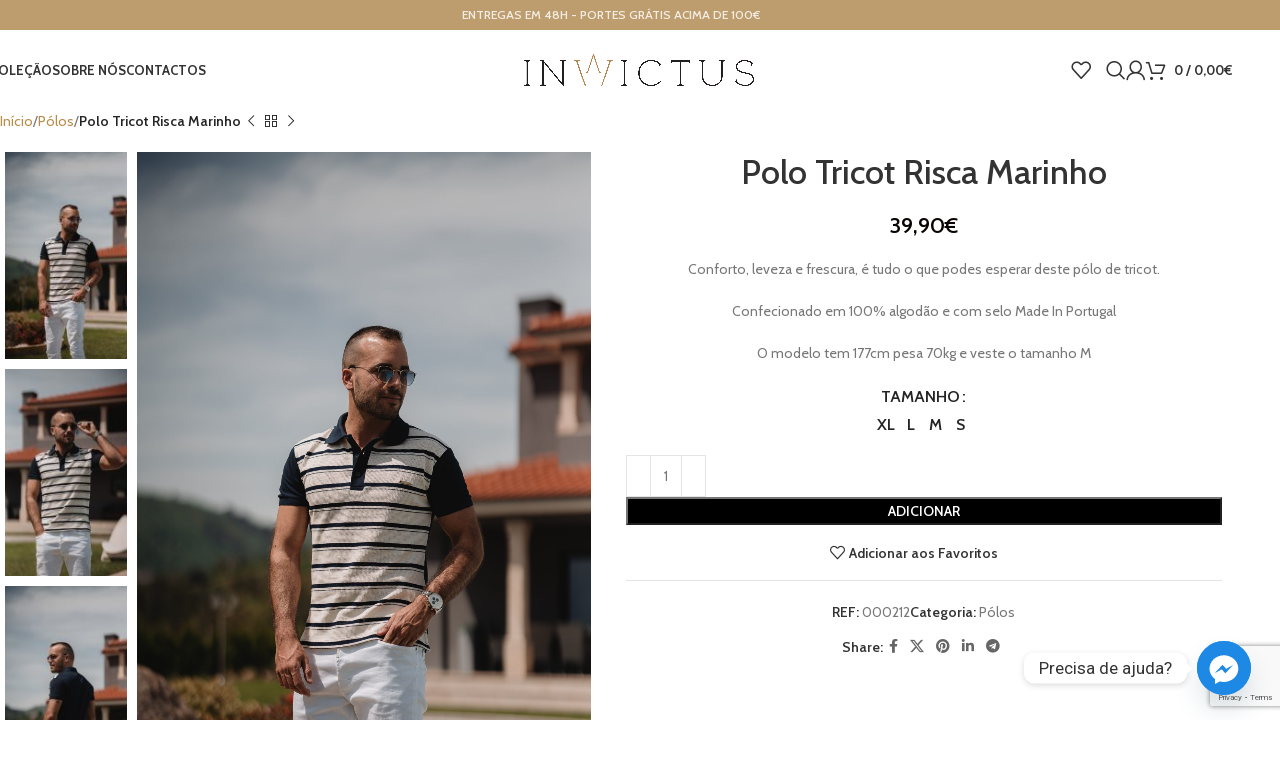

--- FILE ---
content_type: text/html; charset=UTF-8
request_url: https://inwictus.pt/product/polo-tricot-risca-marinho/
body_size: 36915
content:
<!DOCTYPE html>
<html lang="pt-PT">
<head>
	<meta charset="UTF-8">
	<link rel="profile" href="https://gmpg.org/xfn/11">
	<link rel="pingback" href="https://inwictus.pt/xmlrpc.php">

	<meta name='robots' content='index, follow, max-image-preview:large, max-snippet:-1, max-video-preview:-1' />
	<style>img:is([sizes="auto" i], [sizes^="auto," i]) { contain-intrinsic-size: 3000px 1500px }</style>
	
<!-- Google Tag Manager by PYS -->
    <script data-cfasync="false" data-pagespeed-no-defer>
	    window.dataLayerPYS = window.dataLayerPYS || [];
	</script>
<!-- End Google Tag Manager by PYS -->
	<!-- This site is optimized with the Yoast SEO plugin v24.2 - https://yoast.com/wordpress/plugins/seo/ -->
	<title>Polo Tricot Risca Marinho - Inwictus</title><link rel="preload" data-rocket-preload as="style" href="https://fonts.googleapis.com/css?family=Cabin%3A400%2C600%2C500%2C700%7CLato%3A400%2C700%7CRoboto%3A100%2C100italic%2C200%2C200italic%2C300%2C300italic%2C400%2C400italic%2C500%2C500italic%2C600%2C600italic%2C700%2C700italic%2C800%2C800italic%2C900%2C900italic%7CRoboto%20Slab%3A100%2C100italic%2C200%2C200italic%2C300%2C300italic%2C400%2C400italic%2C500%2C500italic%2C600%2C600italic%2C700%2C700italic%2C800%2C800italic%2C900%2C900italic&#038;display=swap" /><link rel="stylesheet" href="https://fonts.googleapis.com/css?family=Cabin%3A400%2C600%2C500%2C700%7CLato%3A400%2C700%7CRoboto%3A100%2C100italic%2C200%2C200italic%2C300%2C300italic%2C400%2C400italic%2C500%2C500italic%2C600%2C600italic%2C700%2C700italic%2C800%2C800italic%2C900%2C900italic%7CRoboto%20Slab%3A100%2C100italic%2C200%2C200italic%2C300%2C300italic%2C400%2C400italic%2C500%2C500italic%2C600%2C600italic%2C700%2C700italic%2C800%2C800italic%2C900%2C900italic&#038;display=swap" media="print" onload="this.media='all'" /><noscript><link rel="stylesheet" href="https://fonts.googleapis.com/css?family=Cabin%3A400%2C600%2C500%2C700%7CLato%3A400%2C700%7CRoboto%3A100%2C100italic%2C200%2C200italic%2C300%2C300italic%2C400%2C400italic%2C500%2C500italic%2C600%2C600italic%2C700%2C700italic%2C800%2C800italic%2C900%2C900italic%7CRoboto%20Slab%3A100%2C100italic%2C200%2C200italic%2C300%2C300italic%2C400%2C400italic%2C500%2C500italic%2C600%2C600italic%2C700%2C700italic%2C800%2C800italic%2C900%2C900italic&#038;display=swap" /></noscript>
	<meta name="description" content="Conforto, leveza e frescura, é tudo o que podes esperar deste pólo de tricot.Confecionado em 100% algodão e com selo Made In PortugalO modelo tem 177cm pesa 70kg e veste o tamanho M" />
	<link rel="canonical" href="https://inwictus.pt/product/polo-tricot-risca-marinho/" />
	<meta property="og:locale" content="pt_PT" />
	<meta property="og:type" content="article" />
	<meta property="og:title" content="Polo Tricot Risca Marinho - Inwictus" />
	<meta property="og:description" content="Conforto, leveza e frescura, é tudo o que podes esperar deste pólo de tricot.Confecionado em 100% algodão e com selo Made In PortugalO modelo tem 177cm pesa 70kg e veste o tamanho M" />
	<meta property="og:url" content="https://inwictus.pt/product/polo-tricot-risca-marinho/" />
	<meta property="og:site_name" content="Inwictus" />
	<meta property="og:image" content="https://inwictus.pt/wp-content/uploads/2023/05/INWICTUS-08023-scaled.jpg" />
	<meta property="og:image:width" content="1708" />
	<meta property="og:image:height" content="2560" />
	<meta property="og:image:type" content="image/jpeg" />
	<meta name="twitter:card" content="summary_large_image" />
	<script type="application/ld+json" class="yoast-schema-graph">{"@context":"https://schema.org","@graph":[{"@type":"WebPage","@id":"https://inwictus.pt/product/polo-tricot-risca-marinho/","url":"https://inwictus.pt/product/polo-tricot-risca-marinho/","name":"Polo Tricot Risca Marinho - Inwictus","isPartOf":{"@id":"https://inwictus.pt/#website"},"primaryImageOfPage":{"@id":"https://inwictus.pt/product/polo-tricot-risca-marinho/#primaryimage"},"image":{"@id":"https://inwictus.pt/product/polo-tricot-risca-marinho/#primaryimage"},"thumbnailUrl":"https://inwictus.pt/wp-content/uploads/2023/05/INWICTUS-08023-scaled.jpg","datePublished":"2023-05-23T12:15:01+00:00","dateModified":"2023-05-23T12:15:01+00:00","description":"Conforto, leveza e frescura, é tudo o que podes esperar deste pólo de tricot.Confecionado em 100% algodão e com selo Made In PortugalO modelo tem 177cm pesa 70kg e veste o tamanho M","breadcrumb":{"@id":"https://inwictus.pt/product/polo-tricot-risca-marinho/#breadcrumb"},"inLanguage":"pt-PT","potentialAction":[{"@type":"ReadAction","target":["https://inwictus.pt/product/polo-tricot-risca-marinho/"]}]},{"@type":"ImageObject","inLanguage":"pt-PT","@id":"https://inwictus.pt/product/polo-tricot-risca-marinho/#primaryimage","url":"https://inwictus.pt/wp-content/uploads/2023/05/INWICTUS-08023-scaled.jpg","contentUrl":"https://inwictus.pt/wp-content/uploads/2023/05/INWICTUS-08023-scaled.jpg","width":1708,"height":2560},{"@type":"BreadcrumbList","@id":"https://inwictus.pt/product/polo-tricot-risca-marinho/#breadcrumb","itemListElement":[{"@type":"ListItem","position":1,"name":"Início","item":"https://inwictus.pt/"},{"@type":"ListItem","position":2,"name":"Loja","item":"https://inwictus.pt/loja/"},{"@type":"ListItem","position":3,"name":"Polo Tricot Risca Marinho"}]},{"@type":"WebSite","@id":"https://inwictus.pt/#website","url":"https://inwictus.pt/","name":"Inwictus","description":"Online Store","publisher":{"@id":"https://inwictus.pt/#organization"},"potentialAction":[{"@type":"SearchAction","target":{"@type":"EntryPoint","urlTemplate":"https://inwictus.pt/?s={search_term_string}"},"query-input":{"@type":"PropertyValueSpecification","valueRequired":true,"valueName":"search_term_string"}}],"inLanguage":"pt-PT"},{"@type":"Organization","@id":"https://inwictus.pt/#organization","name":"Inwictus","url":"https://inwictus.pt/","logo":{"@type":"ImageObject","inLanguage":"pt-PT","@id":"https://inwictus.pt/#/schema/logo/image/","url":"https://inwictus.pt/wp-content/uploads/2021/05/inwictus_icon.png","contentUrl":"https://inwictus.pt/wp-content/uploads/2021/05/inwictus_icon.png","width":181,"height":150,"caption":"Inwictus"},"image":{"@id":"https://inwictus.pt/#/schema/logo/image/"}}]}</script>
	<!-- / Yoast SEO plugin. -->


<script type='application/javascript'  id='pys-version-script'>console.log('PixelYourSite Free version 11.0.2');</script>
<link rel='dns-prefetch' href='//fonts.googleapis.com' />
<link href='https://fonts.gstatic.com' crossorigin rel='preconnect' />
<link rel="alternate" type="application/rss+xml" title="Inwictus &raquo; Feed" href="https://inwictus.pt/feed/" />
<link rel="alternate" type="application/rss+xml" title="Inwictus &raquo; Feed de comentários" href="https://inwictus.pt/comments/feed/" />
<link rel="alternate" type="application/rss+xml" title="Feed de comentários de Inwictus &raquo; Polo Tricot Risca Marinho" href="https://inwictus.pt/product/polo-tricot-risca-marinho/feed/" />
<link rel='stylesheet' id='sbi_styles-css' href='https://inwictus.pt/wp-content/plugins/instagram-feed/css/sbi-styles.min.css?ver=6.9.1' type='text/css' media='all' />
<style id='safe-svg-svg-icon-style-inline-css' type='text/css'>
.safe-svg-cover{text-align:center}.safe-svg-cover .safe-svg-inside{display:inline-block;max-width:100%}.safe-svg-cover svg{height:100%;max-height:100%;max-width:100%;width:100%}

</style>
<link rel='stylesheet' id='custom-easypay-styles-css' href='https://inwictus.pt/wp-content/plugins/easypay-gateway-checkout-wc/public/css/style.css?ver=1.0' type='text/css' media='all' />
<style id='woocommerce-inline-inline-css' type='text/css'>
.woocommerce form .form-row .required { visibility: visible; }
</style>
<link rel='stylesheet' id='brands-styles-css' href='https://inwictus.pt/wp-content/plugins/woocommerce/assets/css/brands.css?ver=9.5.2' type='text/css' media='all' />
<link rel='stylesheet' id='chaty-front-css-css' href='https://inwictus.pt/wp-content/plugins/chaty/css/chaty-front.min.css?ver=3.4.61670609592' type='text/css' media='all' />
<link rel='stylesheet' id='elementor-icons-css' href='https://inwictus.pt/wp-content/plugins/elementor/assets/lib/eicons/css/elementor-icons.min.css?ver=5.34.0' type='text/css' media='all' />
<link rel='stylesheet' id='elementor-frontend-css' href='https://inwictus.pt/wp-content/plugins/elementor/assets/css/frontend.min.css?ver=3.26.2' type='text/css' media='all' />
<link rel='stylesheet' id='elementor-post-365-css' href='https://inwictus.pt/wp-content/uploads/elementor/css/post-365.css?ver=1739873244' type='text/css' media='all' />
<link rel='stylesheet' id='e-popup-style-css' href='https://inwictus.pt/wp-content/plugins/elementor-pro/assets/css/conditionals/popup.min.css?ver=3.25.5' type='text/css' media='all' />
<link rel='stylesheet' id='sbistyles-css' href='https://inwictus.pt/wp-content/plugins/instagram-feed/css/sbi-styles.min.css?ver=6.9.1' type='text/css' media='all' />
<link rel='stylesheet' id='woodmart-style-css' href='https://inwictus.pt/wp-content/themes/woodmart/css/parts/base.min.css?ver=8.0.4' type='text/css' media='all' />
<link rel='stylesheet' id='wd-helpers-wpb-elem-css' href='https://inwictus.pt/wp-content/themes/woodmart/css/parts/helpers-wpb-elem.min.css?ver=8.0.4' type='text/css' media='all' />
<link rel='stylesheet' id='wd-widget-wd-recent-posts-css' href='https://inwictus.pt/wp-content/themes/woodmart/css/parts/widget-wd-recent-posts.min.css?ver=8.0.4' type='text/css' media='all' />
<link rel='stylesheet' id='wd-widget-nav-css' href='https://inwictus.pt/wp-content/themes/woodmart/css/parts/widget-nav.min.css?ver=8.0.4' type='text/css' media='all' />
<link rel='stylesheet' id='wd-widget-product-cat-css' href='https://inwictus.pt/wp-content/themes/woodmart/css/parts/woo-widget-product-cat.min.css?ver=8.0.4' type='text/css' media='all' />
<link rel='stylesheet' id='wd-widget-product-list-css' href='https://inwictus.pt/wp-content/themes/woodmart/css/parts/woo-widget-product-list.min.css?ver=8.0.4' type='text/css' media='all' />
<link rel='stylesheet' id='wd-widget-slider-price-filter-css' href='https://inwictus.pt/wp-content/themes/woodmart/css/parts/woo-widget-slider-price-filter.min.css?ver=8.0.4' type='text/css' media='all' />
<link rel='stylesheet' id='wd-lazy-loading-css' href='https://inwictus.pt/wp-content/themes/woodmart/css/parts/opt-lazy-load.min.css?ver=8.0.4' type='text/css' media='all' />
<link rel='stylesheet' id='wd-wpcf7-css' href='https://inwictus.pt/wp-content/themes/woodmart/css/parts/int-wpcf7.min.css?ver=8.0.4' type='text/css' media='all' />
<link rel='stylesheet' id='wd-elementor-base-css' href='https://inwictus.pt/wp-content/themes/woodmart/css/parts/int-elem-base.min.css?ver=8.0.4' type='text/css' media='all' />
<link rel='stylesheet' id='wd-elementor-pro-base-css' href='https://inwictus.pt/wp-content/themes/woodmart/css/parts/int-elementor-pro.min.css?ver=8.0.4' type='text/css' media='all' />
<link rel='stylesheet' id='wd-notices-fixed-css' href='https://inwictus.pt/wp-content/themes/woodmart/css/parts/woo-opt-sticky-notices-old.min.css?ver=8.0.4' type='text/css' media='all' />
<link rel='stylesheet' id='wd-woocommerce-base-css' href='https://inwictus.pt/wp-content/themes/woodmart/css/parts/woocommerce-base.min.css?ver=8.0.4' type='text/css' media='all' />
<link rel='stylesheet' id='wd-mod-star-rating-css' href='https://inwictus.pt/wp-content/themes/woodmart/css/parts/mod-star-rating.min.css?ver=8.0.4' type='text/css' media='all' />
<link rel='stylesheet' id='wd-woo-el-track-order-css' href='https://inwictus.pt/wp-content/themes/woodmart/css/parts/woo-el-track-order.min.css?ver=8.0.4' type='text/css' media='all' />
<link rel='stylesheet' id='wd-woocommerce-block-notices-css' href='https://inwictus.pt/wp-content/themes/woodmart/css/parts/woo-mod-block-notices.min.css?ver=8.0.4' type='text/css' media='all' />
<link rel='stylesheet' id='wd-woo-mod-quantity-css' href='https://inwictus.pt/wp-content/themes/woodmart/css/parts/woo-mod-quantity.min.css?ver=8.0.4' type='text/css' media='all' />
<link rel='stylesheet' id='wd-woo-single-prod-el-base-css' href='https://inwictus.pt/wp-content/themes/woodmart/css/parts/woo-single-prod-el-base.min.css?ver=8.0.4' type='text/css' media='all' />
<link rel='stylesheet' id='wd-woo-mod-stock-status-css' href='https://inwictus.pt/wp-content/themes/woodmart/css/parts/woo-mod-stock-status.min.css?ver=8.0.4' type='text/css' media='all' />
<link rel='stylesheet' id='wd-woo-mod-shop-attributes-css' href='https://inwictus.pt/wp-content/themes/woodmart/css/parts/woo-mod-shop-attributes.min.css?ver=8.0.4' type='text/css' media='all' />
<link rel='stylesheet' id='wd-header-base-css' href='https://inwictus.pt/wp-content/themes/woodmart/css/parts/header-base.min.css?ver=8.0.4' type='text/css' media='all' />
<link rel='stylesheet' id='wd-mod-tools-css' href='https://inwictus.pt/wp-content/themes/woodmart/css/parts/mod-tools.min.css?ver=8.0.4' type='text/css' media='all' />
<link rel='stylesheet' id='wd-header-elements-base-css' href='https://inwictus.pt/wp-content/themes/woodmart/css/parts/header-el-base.min.css?ver=8.0.4' type='text/css' media='all' />
<link rel='stylesheet' id='wd-header-search-css' href='https://inwictus.pt/wp-content/themes/woodmart/css/parts/header-el-search.min.css?ver=8.0.4' type='text/css' media='all' />
<link rel='stylesheet' id='wd-woo-mod-login-form-css' href='https://inwictus.pt/wp-content/themes/woodmart/css/parts/woo-mod-login-form.min.css?ver=8.0.4' type='text/css' media='all' />
<link rel='stylesheet' id='wd-header-my-account-css' href='https://inwictus.pt/wp-content/themes/woodmart/css/parts/header-el-my-account.min.css?ver=8.0.4' type='text/css' media='all' />
<link rel='stylesheet' id='wd-header-cart-side-css' href='https://inwictus.pt/wp-content/themes/woodmart/css/parts/header-el-cart-side.min.css?ver=8.0.4' type='text/css' media='all' />
<link rel='stylesheet' id='wd-header-cart-css' href='https://inwictus.pt/wp-content/themes/woodmart/css/parts/header-el-cart.min.css?ver=8.0.4' type='text/css' media='all' />
<link rel='stylesheet' id='wd-widget-shopping-cart-css' href='https://inwictus.pt/wp-content/themes/woodmart/css/parts/woo-widget-shopping-cart.min.css?ver=8.0.4' type='text/css' media='all' />
<link rel='stylesheet' id='wd-header-mobile-nav-dropdown-css' href='https://inwictus.pt/wp-content/themes/woodmart/css/parts/header-el-mobile-nav-dropdown.min.css?ver=8.0.4' type='text/css' media='all' />
<link rel='stylesheet' id='wd-page-title-css' href='https://inwictus.pt/wp-content/themes/woodmart/css/parts/page-title.min.css?ver=8.0.4' type='text/css' media='all' />
<link rel='stylesheet' id='wd-woo-single-prod-design-centered-css' href='https://inwictus.pt/wp-content/themes/woodmart/css/parts/woo-single-prod-design-centered.min.css?ver=8.0.4' type='text/css' media='all' />
<link rel='stylesheet' id='wd-woo-single-prod-predefined-css' href='https://inwictus.pt/wp-content/themes/woodmart/css/parts/woo-single-prod-predefined.min.css?ver=8.0.4' type='text/css' media='all' />
<link rel='stylesheet' id='wd-woo-single-prod-and-quick-view-predefined-css' href='https://inwictus.pt/wp-content/themes/woodmart/css/parts/woo-single-prod-and-quick-view-predefined.min.css?ver=8.0.4' type='text/css' media='all' />
<link rel='stylesheet' id='wd-woo-single-prod-el-tabs-predefined-css' href='https://inwictus.pt/wp-content/themes/woodmart/css/parts/woo-single-prod-el-tabs-predefined.min.css?ver=8.0.4' type='text/css' media='all' />
<link rel='stylesheet' id='wd-woo-single-prod-el-navigation-css' href='https://inwictus.pt/wp-content/themes/woodmart/css/parts/woo-single-prod-el-navigation.min.css?ver=8.0.4' type='text/css' media='all' />
<link rel='stylesheet' id='wd-woo-single-prod-el-gallery-css' href='https://inwictus.pt/wp-content/themes/woodmart/css/parts/woo-single-prod-el-gallery.min.css?ver=8.0.4' type='text/css' media='all' />
<link rel='stylesheet' id='wd-woo-single-prod-el-gallery-opt-thumb-left-desktop-css' href='https://inwictus.pt/wp-content/themes/woodmart/css/parts/woo-single-prod-el-gallery-opt-thumb-left-desktop.min.css?ver=8.0.4' type='text/css' media='all' />
<link rel='stylesheet' id='wd-swiper-css' href='https://inwictus.pt/wp-content/themes/woodmart/css/parts/lib-swiper.min.css?ver=8.0.4' type='text/css' media='all' />
<link rel='stylesheet' id='wd-swiper-arrows-css' href='https://inwictus.pt/wp-content/themes/woodmart/css/parts/lib-swiper-arrows.min.css?ver=8.0.4' type='text/css' media='all' />
<link rel='stylesheet' id='wd-woo-mod-variation-form-css' href='https://inwictus.pt/wp-content/themes/woodmart/css/parts/woo-mod-variation-form.min.css?ver=8.0.4' type='text/css' media='all' />
<link rel='stylesheet' id='wd-woo-mod-swatches-base-css' href='https://inwictus.pt/wp-content/themes/woodmart/css/parts/woo-mod-swatches-base.min.css?ver=8.0.4' type='text/css' media='all' />
<link rel='stylesheet' id='wd-woo-mod-variation-form-single-css' href='https://inwictus.pt/wp-content/themes/woodmart/css/parts/woo-mod-variation-form-single.min.css?ver=8.0.4' type='text/css' media='all' />
<link rel='stylesheet' id='wd-woo-mod-swatches-style-1-css' href='https://inwictus.pt/wp-content/themes/woodmart/css/parts/woo-mod-swatches-style-1.min.css?ver=8.0.4' type='text/css' media='all' />
<link rel='stylesheet' id='wd-woo-mod-swatches-dis-1-css' href='https://inwictus.pt/wp-content/themes/woodmart/css/parts/woo-mod-swatches-dis-style-1.min.css?ver=8.0.4' type='text/css' media='all' />
<link rel='stylesheet' id='wd-social-icons-css' href='https://inwictus.pt/wp-content/themes/woodmart/css/parts/el-social-icons.min.css?ver=8.0.4' type='text/css' media='all' />
<link rel='stylesheet' id='wd-tabs-css' href='https://inwictus.pt/wp-content/themes/woodmart/css/parts/el-tabs.min.css?ver=8.0.4' type='text/css' media='all' />
<link rel='stylesheet' id='wd-woo-single-prod-el-tabs-opt-layout-tabs-css' href='https://inwictus.pt/wp-content/themes/woodmart/css/parts/woo-single-prod-el-tabs-opt-layout-tabs.min.css?ver=8.0.4' type='text/css' media='all' />
<link rel='stylesheet' id='wd-accordion-css' href='https://inwictus.pt/wp-content/themes/woodmart/css/parts/el-accordion.min.css?ver=8.0.4' type='text/css' media='all' />
<link rel='stylesheet' id='wd-accordion-elem-wpb-css' href='https://inwictus.pt/wp-content/themes/woodmart/css/parts/el-accordion-wpb-elem.min.css?ver=8.0.4' type='text/css' media='all' />
<link rel='stylesheet' id='wd-woo-single-prod-el-reviews-css' href='https://inwictus.pt/wp-content/themes/woodmart/css/parts/woo-single-prod-el-reviews.min.css?ver=8.0.4' type='text/css' media='all' />
<link rel='stylesheet' id='wd-woo-single-prod-el-reviews-style-1-css' href='https://inwictus.pt/wp-content/themes/woodmart/css/parts/woo-single-prod-el-reviews-style-1.min.css?ver=8.0.4' type='text/css' media='all' />
<link rel='stylesheet' id='wd-mod-comments-css' href='https://inwictus.pt/wp-content/themes/woodmart/css/parts/mod-comments.min.css?ver=8.0.4' type='text/css' media='all' />
<link rel='stylesheet' id='wd-image-gallery-css' href='https://inwictus.pt/wp-content/themes/woodmart/css/parts/el-gallery.min.css?ver=8.0.4' type='text/css' media='all' />
<link rel='stylesheet' id='wd-section-title-css' href='https://inwictus.pt/wp-content/themes/woodmart/css/parts/el-section-title.min.css?ver=8.0.4' type='text/css' media='all' />
<link rel='stylesheet' id='wd-product-loop-css' href='https://inwictus.pt/wp-content/themes/woodmart/css/parts/woo-product-loop.min.css?ver=8.0.4' type='text/css' media='all' />
<link rel='stylesheet' id='wd-product-loop-quick-css' href='https://inwictus.pt/wp-content/themes/woodmart/css/parts/woo-product-loop-quick.min.css?ver=8.0.4' type='text/css' media='all' />
<link rel='stylesheet' id='wd-woo-mod-add-btn-replace-css' href='https://inwictus.pt/wp-content/themes/woodmart/css/parts/woo-mod-add-btn-replace.min.css?ver=8.0.4' type='text/css' media='all' />
<link rel='stylesheet' id='wd-woo-mod-product-labels-css' href='https://inwictus.pt/wp-content/themes/woodmart/css/parts/woo-mod-product-labels.min.css?ver=8.0.4' type='text/css' media='all' />
<link rel='stylesheet' id='wd-woo-mod-product-labels-round-css' href='https://inwictus.pt/wp-content/themes/woodmart/css/parts/woo-mod-product-labels-round.min.css?ver=8.0.4' type='text/css' media='all' />
<link rel='stylesheet' id='wd-mfp-popup-css' href='https://inwictus.pt/wp-content/themes/woodmart/css/parts/lib-magnific-popup.min.css?ver=8.0.4' type='text/css' media='all' />
<link rel='stylesheet' id='wd-swiper-pagin-css' href='https://inwictus.pt/wp-content/themes/woodmart/css/parts/lib-swiper-pagin.min.css?ver=8.0.4' type='text/css' media='all' />
<link rel='stylesheet' id='wd-footer-base-css' href='https://inwictus.pt/wp-content/themes/woodmart/css/parts/footer-base.min.css?ver=8.0.4' type='text/css' media='all' />
<link rel='stylesheet' id='wd-scroll-top-css' href='https://inwictus.pt/wp-content/themes/woodmart/css/parts/opt-scrolltotop.min.css?ver=8.0.4' type='text/css' media='all' />
<link rel='stylesheet' id='wd-wd-search-results-css' href='https://inwictus.pt/wp-content/themes/woodmart/css/parts/wd-search-results.min.css?ver=8.0.4' type='text/css' media='all' />
<link rel='stylesheet' id='wd-wd-search-form-css' href='https://inwictus.pt/wp-content/themes/woodmart/css/parts/wd-search-form.min.css?ver=8.0.4' type='text/css' media='all' />
<link rel='stylesheet' id='wd-header-my-account-sidebar-css' href='https://inwictus.pt/wp-content/themes/woodmart/css/parts/header-el-my-account-sidebar.min.css?ver=8.0.4' type='text/css' media='all' />
<link rel='stylesheet' id='wd-cookies-popup-css' href='https://inwictus.pt/wp-content/themes/woodmart/css/parts/opt-cookies.min.css?ver=8.0.4' type='text/css' media='all' />
<link rel='stylesheet' id='wd-header-search-fullscreen-css' href='https://inwictus.pt/wp-content/themes/woodmart/css/parts/header-el-search-fullscreen-general.min.css?ver=8.0.4' type='text/css' media='all' />
<link rel='stylesheet' id='wd-header-search-fullscreen-1-css' href='https://inwictus.pt/wp-content/themes/woodmart/css/parts/header-el-search-fullscreen-1.min.css?ver=8.0.4' type='text/css' media='all' />


<link rel="preconnect" href="https://fonts.gstatic.com/" crossorigin><script type="text/javascript" src="https://inwictus.pt/wp-includes/js/jquery/jquery.min.js?ver=3.7.1" id="jquery-core-js"></script>
<script type="text/javascript" src="https://inwictus.pt/wp-includes/js/jquery/jquery-migrate.min.js?ver=3.4.1" id="jquery-migrate-js"></script>
<script type="text/javascript" src="https://inwictus.pt/wp-content/plugins/woocommerce/assets/js/jquery-blockui/jquery.blockUI.min.js?ver=2.7.0-wc.9.5.2" id="jquery-blockui-js" defer="defer" data-wp-strategy="defer"></script>
<script type="text/javascript" id="wc-add-to-cart-js-extra">
/* <![CDATA[ */
var wc_add_to_cart_params = {"ajax_url":"\/wp-admin\/admin-ajax.php","wc_ajax_url":"\/?wc-ajax=%%endpoint%%","i18n_view_cart":"Ver carrinho","cart_url":"https:\/\/inwictus.pt\/carrinho\/","is_cart":"","cart_redirect_after_add":"no"};
/* ]]> */
</script>
<script type="text/javascript" src="https://inwictus.pt/wp-content/plugins/woocommerce/assets/js/frontend/add-to-cart.min.js?ver=9.5.2" id="wc-add-to-cart-js" defer="defer" data-wp-strategy="defer"></script>
<script type="text/javascript" id="wc-single-product-js-extra">
/* <![CDATA[ */
var wc_single_product_params = {"i18n_required_rating_text":"Seleccione uma classifica\u00e7\u00e3o","i18n_product_gallery_trigger_text":"View full-screen image gallery","review_rating_required":"yes","flexslider":{"rtl":false,"animation":"slide","smoothHeight":true,"directionNav":false,"controlNav":"thumbnails","slideshow":false,"animationSpeed":500,"animationLoop":false,"allowOneSlide":false},"zoom_enabled":"","zoom_options":[],"photoswipe_enabled":"","photoswipe_options":{"shareEl":false,"closeOnScroll":false,"history":false,"hideAnimationDuration":0,"showAnimationDuration":0},"flexslider_enabled":""};
/* ]]> */
</script>
<script type="text/javascript" src="https://inwictus.pt/wp-content/plugins/woocommerce/assets/js/frontend/single-product.min.js?ver=9.5.2" id="wc-single-product-js" defer="defer" data-wp-strategy="defer"></script>
<script type="text/javascript" src="https://inwictus.pt/wp-content/plugins/woocommerce/assets/js/js-cookie/js.cookie.min.js?ver=2.1.4-wc.9.5.2" id="js-cookie-js" defer="defer" data-wp-strategy="defer"></script>
<script type="text/javascript" id="woocommerce-js-extra">
/* <![CDATA[ */
var woocommerce_params = {"ajax_url":"\/wp-admin\/admin-ajax.php","wc_ajax_url":"\/?wc-ajax=%%endpoint%%"};
/* ]]> */
</script>
<script type="text/javascript" src="https://inwictus.pt/wp-content/plugins/woocommerce/assets/js/frontend/woocommerce.min.js?ver=9.5.2" id="woocommerce-js" defer="defer" data-wp-strategy="defer"></script>
<script type="text/javascript" id="kk-script-js-extra">
/* <![CDATA[ */
var fetchCartItems = {"ajax_url":"https:\/\/inwictus.pt\/wp-admin\/admin-ajax.php","action":"kk_wc_fetchcartitems","nonce":"553b50748c","currency":"EUR"};
/* ]]> */
</script>
<script type="text/javascript" src="https://inwictus.pt/wp-content/plugins/kliken-marketing-for-google/assets/kk-script.js?ver=6.8.2" id="kk-script-js"></script>
<script type="text/javascript" src="https://inwictus.pt/wp-content/plugins/pixelyoursite/dist/scripts/jquery.bind-first-0.2.3.min.js?ver=6.8.2" id="jquery-bind-first-js"></script>
<script type="text/javascript" src="https://inwictus.pt/wp-content/plugins/pixelyoursite/dist/scripts/js.cookie-2.1.3.min.js?ver=2.1.3" id="js-cookie-pys-js"></script>
<script type="text/javascript" src="https://inwictus.pt/wp-content/plugins/pixelyoursite/dist/scripts/tld.min.js?ver=2.3.1" id="js-tld-js"></script>
<script type="text/javascript" id="pys-js-extra">
/* <![CDATA[ */
var pysOptions = {"staticEvents":{"facebook":{"woo_view_content":[{"delay":0,"type":"static","name":"ViewContent","pixelIds":["2828476630616997"],"eventID":"8ec45944-f6f1-451c-a8b7-1c853ed73540","params":{"content_ids":["12687"],"content_type":"product_group","content_name":"Polo Tricot Risca Marinho","category_name":"P\u00f3los","value":"39.9","currency":"EUR","contents":[{"id":"12687","quantity":1}],"product_price":"39.9","page_title":"Polo Tricot Risca Marinho","post_type":"product","post_id":12687,"plugin":"PixelYourSite","user_role":"guest","event_url":"inwictus.pt\/product\/polo-tricot-risca-marinho\/"},"e_id":"woo_view_content","ids":[],"hasTimeWindow":false,"timeWindow":0,"woo_order":"","edd_order":""}],"init_event":[{"delay":0,"type":"static","ajaxFire":false,"name":"PageView","pixelIds":["2828476630616997"],"eventID":"86c009bb-525d-4a61-9153-02bdc8d2b1ef","params":{"page_title":"Polo Tricot Risca Marinho","post_type":"product","post_id":12687,"plugin":"PixelYourSite","user_role":"guest","event_url":"inwictus.pt\/product\/polo-tricot-risca-marinho\/"},"e_id":"init_event","ids":[],"hasTimeWindow":false,"timeWindow":0,"woo_order":"","edd_order":""}]},"ga":{"woo_view_content":[{"delay":0,"type":"static","name":"view_item","trackingIds":["G-J5TF7X47W0"],"eventID":"8ec45944-f6f1-451c-a8b7-1c853ed73540","params":{"event_category":"ecommerce","currency":"EUR","items":[{"item_id":"12687","item_name":"Polo Tricot Risca Marinho","quantity":1,"price":"39.9","item_category":"P\u00f3los"}],"value":"39.9","page_title":"Polo Tricot Risca Marinho","post_type":"product","post_id":12687,"plugin":"PixelYourSite","user_role":"guest","event_url":"inwictus.pt\/product\/polo-tricot-risca-marinho\/"},"e_id":"woo_view_content","ids":[],"hasTimeWindow":false,"timeWindow":0,"pixelIds":[],"woo_order":"","edd_order":""}]}},"dynamicEvents":{"automatic_event_form":{"facebook":{"delay":0,"type":"dyn","name":"Form","pixelIds":["2828476630616997"],"eventID":"8fb3e4ad-4ccc-492b-bd34-13a527f67b34","params":{"page_title":"Polo Tricot Risca Marinho","post_type":"product","post_id":12687,"plugin":"PixelYourSite","user_role":"guest","event_url":"inwictus.pt\/product\/polo-tricot-risca-marinho\/"},"e_id":"automatic_event_form","ids":[],"hasTimeWindow":false,"timeWindow":0,"woo_order":"","edd_order":""},"ga":{"delay":0,"type":"dyn","name":"Form","trackingIds":["G-J5TF7X47W0"],"eventID":"8fb3e4ad-4ccc-492b-bd34-13a527f67b34","params":{"page_title":"Polo Tricot Risca Marinho","post_type":"product","post_id":12687,"plugin":"PixelYourSite","user_role":"guest","event_url":"inwictus.pt\/product\/polo-tricot-risca-marinho\/"},"e_id":"automatic_event_form","ids":[],"hasTimeWindow":false,"timeWindow":0,"pixelIds":[],"woo_order":"","edd_order":""}},"automatic_event_download":{"facebook":{"delay":0,"type":"dyn","name":"Download","extensions":["","doc","exe","js","pdf","ppt","tgz","zip","xls"],"pixelIds":["2828476630616997"],"eventID":"837cdd92-e564-416b-a033-68f5e624b56b","params":{"page_title":"Polo Tricot Risca Marinho","post_type":"product","post_id":12687,"plugin":"PixelYourSite","user_role":"guest","event_url":"inwictus.pt\/product\/polo-tricot-risca-marinho\/"},"e_id":"automatic_event_download","ids":[],"hasTimeWindow":false,"timeWindow":0,"woo_order":"","edd_order":""},"ga":{"delay":0,"type":"dyn","name":"Download","extensions":["","doc","exe","js","pdf","ppt","tgz","zip","xls"],"trackingIds":["G-J5TF7X47W0"],"eventID":"837cdd92-e564-416b-a033-68f5e624b56b","params":{"page_title":"Polo Tricot Risca Marinho","post_type":"product","post_id":12687,"plugin":"PixelYourSite","user_role":"guest","event_url":"inwictus.pt\/product\/polo-tricot-risca-marinho\/"},"e_id":"automatic_event_download","ids":[],"hasTimeWindow":false,"timeWindow":0,"pixelIds":[],"woo_order":"","edd_order":""}},"automatic_event_comment":{"facebook":{"delay":0,"type":"dyn","name":"Comment","pixelIds":["2828476630616997"],"eventID":"1c5dfb41-d09c-45fe-87ba-5960a2c6e8b4","params":{"page_title":"Polo Tricot Risca Marinho","post_type":"product","post_id":12687,"plugin":"PixelYourSite","user_role":"guest","event_url":"inwictus.pt\/product\/polo-tricot-risca-marinho\/"},"e_id":"automatic_event_comment","ids":[],"hasTimeWindow":false,"timeWindow":0,"woo_order":"","edd_order":""},"ga":{"delay":0,"type":"dyn","name":"Comment","trackingIds":["G-J5TF7X47W0"],"eventID":"1c5dfb41-d09c-45fe-87ba-5960a2c6e8b4","params":{"page_title":"Polo Tricot Risca Marinho","post_type":"product","post_id":12687,"plugin":"PixelYourSite","user_role":"guest","event_url":"inwictus.pt\/product\/polo-tricot-risca-marinho\/"},"e_id":"automatic_event_comment","ids":[],"hasTimeWindow":false,"timeWindow":0,"pixelIds":[],"woo_order":"","edd_order":""}},"woo_add_to_cart_on_button_click":{"facebook":{"delay":0,"type":"dyn","name":"AddToCart","pixelIds":["2828476630616997"],"eventID":"de8231fe-0ddc-49d9-ac5d-9857297f00ee","params":{"page_title":"Polo Tricot Risca Marinho","post_type":"product","post_id":12687,"plugin":"PixelYourSite","user_role":"guest","event_url":"inwictus.pt\/product\/polo-tricot-risca-marinho\/"},"e_id":"woo_add_to_cart_on_button_click","ids":[],"hasTimeWindow":false,"timeWindow":0,"woo_order":"","edd_order":""},"ga":{"delay":0,"type":"dyn","name":"add_to_cart","trackingIds":["G-J5TF7X47W0"],"eventID":"de8231fe-0ddc-49d9-ac5d-9857297f00ee","params":{"page_title":"Polo Tricot Risca Marinho","post_type":"product","post_id":12687,"plugin":"PixelYourSite","user_role":"guest","event_url":"inwictus.pt\/product\/polo-tricot-risca-marinho\/"},"e_id":"woo_add_to_cart_on_button_click","ids":[],"hasTimeWindow":false,"timeWindow":0,"pixelIds":[],"woo_order":"","edd_order":""}}},"triggerEvents":[],"triggerEventTypes":[],"facebook":{"pixelIds":["2828476630616997"],"advancedMatching":[],"advancedMatchingEnabled":true,"removeMetadata":false,"wooVariableAsSimple":false,"serverApiEnabled":true,"wooCRSendFromServer":false,"send_external_id":null,"enabled_medical":false,"do_not_track_medical_param":["event_url","post_title","page_title","landing_page","content_name","categories","category_name","tags"],"meta_ldu":false},"ga":{"trackingIds":["G-J5TF7X47W0"],"commentEventEnabled":true,"downloadEnabled":true,"formEventEnabled":true,"crossDomainEnabled":false,"crossDomainAcceptIncoming":false,"crossDomainDomains":[],"isDebugEnabled":[],"serverContainerUrls":{"G-J5TF7X47W0":{"enable_server_container":"","server_container_url":"","transport_url":""}},"additionalConfig":{"G-J5TF7X47W0":{"first_party_collection":true}},"disableAdvertisingFeatures":false,"disableAdvertisingPersonalization":false,"wooVariableAsSimple":true,"custom_page_view_event":false},"debug":"","siteUrl":"https:\/\/inwictus.pt","ajaxUrl":"https:\/\/inwictus.pt\/wp-admin\/admin-ajax.php","ajax_event":"796453f024","enable_remove_download_url_param":"1","cookie_duration":"7","last_visit_duration":"60","enable_success_send_form":"","ajaxForServerEvent":"1","ajaxForServerStaticEvent":"1","send_external_id":"1","external_id_expire":"180","track_cookie_for_subdomains":"1","google_consent_mode":"1","gdpr":{"ajax_enabled":false,"all_disabled_by_api":false,"facebook_disabled_by_api":false,"analytics_disabled_by_api":false,"google_ads_disabled_by_api":false,"pinterest_disabled_by_api":false,"bing_disabled_by_api":false,"externalID_disabled_by_api":false,"facebook_prior_consent_enabled":true,"analytics_prior_consent_enabled":true,"google_ads_prior_consent_enabled":null,"pinterest_prior_consent_enabled":true,"bing_prior_consent_enabled":true,"cookiebot_integration_enabled":false,"cookiebot_facebook_consent_category":"marketing","cookiebot_analytics_consent_category":"statistics","cookiebot_tiktok_consent_category":"marketing","cookiebot_google_ads_consent_category":"marketing","cookiebot_pinterest_consent_category":"marketing","cookiebot_bing_consent_category":"marketing","consent_magic_integration_enabled":false,"real_cookie_banner_integration_enabled":false,"cookie_notice_integration_enabled":false,"cookie_law_info_integration_enabled":false,"analytics_storage":{"enabled":true,"value":"granted","filter":false},"ad_storage":{"enabled":true,"value":"granted","filter":false},"ad_user_data":{"enabled":true,"value":"granted","filter":false},"ad_personalization":{"enabled":true,"value":"granted","filter":false}},"cookie":{"disabled_all_cookie":false,"disabled_start_session_cookie":false,"disabled_advanced_form_data_cookie":false,"disabled_landing_page_cookie":false,"disabled_first_visit_cookie":false,"disabled_trafficsource_cookie":false,"disabled_utmTerms_cookie":false,"disabled_utmId_cookie":false},"tracking_analytics":{"TrafficSource":"direct","TrafficLanding":"undefined","TrafficUtms":[],"TrafficUtmsId":[]},"GATags":{"ga_datalayer_type":"default","ga_datalayer_name":"dataLayerPYS"},"woo":{"enabled":true,"enabled_save_data_to_orders":true,"addToCartOnButtonEnabled":true,"addToCartOnButtonValueEnabled":true,"addToCartOnButtonValueOption":"price","singleProductId":12687,"removeFromCartSelector":"form.woocommerce-cart-form .remove","addToCartCatchMethod":"add_cart_js","is_order_received_page":false,"containOrderId":false},"edd":{"enabled":false},"cache_bypass":"1768404444"};
/* ]]> */
</script>
<script type="text/javascript" src="https://inwictus.pt/wp-content/plugins/pixelyoursite/dist/scripts/public.js?ver=11.0.2" id="pys-js"></script>
<script type="text/javascript" src="https://inwictus.pt/wp-content/themes/woodmart/js/libs/device.min.js?ver=8.0.4" id="wd-device-library-js"></script>
<script type="text/javascript" src="https://inwictus.pt/wp-content/themes/woodmart/js/scripts/global/scrollBar.min.js?ver=8.0.4" id="wd-scrollbar-js"></script>
<link rel="https://api.w.org/" href="https://inwictus.pt/wp-json/" /><link rel="alternate" title="JSON" type="application/json" href="https://inwictus.pt/wp-json/wp/v2/product/12687" /><link rel="EditURI" type="application/rsd+xml" title="RSD" href="https://inwictus.pt/xmlrpc.php?rsd" />
<meta name="generator" content="WordPress 6.8.2" />
<meta name="generator" content="WooCommerce 9.5.2" />
<link rel='shortlink' href='https://inwictus.pt/?p=12687' />
<link rel="alternate" title="oEmbed (JSON)" type="application/json+oembed" href="https://inwictus.pt/wp-json/oembed/1.0/embed?url=https%3A%2F%2Finwictus.pt%2Fproduct%2Fpolo-tricot-risca-marinho%2F" />
<link rel="alternate" title="oEmbed (XML)" type="text/xml+oembed" href="https://inwictus.pt/wp-json/oembed/1.0/embed?url=https%3A%2F%2Finwictus.pt%2Fproduct%2Fpolo-tricot-risca-marinho%2F&#038;format=xml" />
<meta name="facebook-domain-verification" content="6jp0j7ue3h35sifkic5lrmj9o6fh51" />					<meta name="viewport" content="width=device-width, initial-scale=1.0, maximum-scale=1.0, user-scalable=no">
										<noscript><style>.woocommerce-product-gallery{ opacity: 1 !important; }</style></noscript>
	<meta name="generator" content="Elementor 3.26.2; features: additional_custom_breakpoints; settings: css_print_method-external, google_font-enabled, font_display-auto">
			<style>
				.e-con.e-parent:nth-of-type(n+4):not(.e-lazyloaded):not(.e-no-lazyload),
				.e-con.e-parent:nth-of-type(n+4):not(.e-lazyloaded):not(.e-no-lazyload) * {
					background-image: none !important;
				}
				@media screen and (max-height: 1024px) {
					.e-con.e-parent:nth-of-type(n+3):not(.e-lazyloaded):not(.e-no-lazyload),
					.e-con.e-parent:nth-of-type(n+3):not(.e-lazyloaded):not(.e-no-lazyload) * {
						background-image: none !important;
					}
				}
				@media screen and (max-height: 640px) {
					.e-con.e-parent:nth-of-type(n+2):not(.e-lazyloaded):not(.e-no-lazyload),
					.e-con.e-parent:nth-of-type(n+2):not(.e-lazyloaded):not(.e-no-lazyload) * {
						background-image: none !important;
					}
				}
			</style>
			<style class='wp-fonts-local' type='text/css'>
@font-face{font-family:Inter;font-style:normal;font-weight:300 900;font-display:fallback;src:url('https://inwictus.pt/wp-content/plugins/woocommerce/assets/fonts/Inter-VariableFont_slnt,wght.woff2') format('woff2');font-stretch:normal;}
@font-face{font-family:Cardo;font-style:normal;font-weight:400;font-display:fallback;src:url('https://inwictus.pt/wp-content/plugins/woocommerce/assets/fonts/cardo_normal_400.woff2') format('woff2');}
</style>
<link rel="icon" href="https://inwictus.pt/wp-content/uploads/2021/05/inwictus_icon-100x100.png" sizes="32x32" />
<link rel="icon" href="https://inwictus.pt/wp-content/uploads/2021/05/inwictus_icon.png" sizes="192x192" />
<link rel="apple-touch-icon" href="https://inwictus.pt/wp-content/uploads/2021/05/inwictus_icon.png" />
<meta name="msapplication-TileImage" content="https://inwictus.pt/wp-content/uploads/2021/05/inwictus_icon.png" />
		<style type="text/css" id="wp-custom-css">
			.nav-link-text {
	letter-spacing: 0px;
}
#add_payment_method #payment ul.payment_methods li img, .woocommerce-cart #payment ul.payment_methods li img, .woocommerce-checkout #payment ul.payment_methods li img {
    vertical-align: middle;
    margin: -2px 0 0 .5em;
    padding: 0;
    position: relative;
    box-shadow: none;
    width: 50px;
    visibility: hidden;
}

.woodmart-prefooter {
    padding-bottom: 0px;
    background-color: #FFF;
}

.woodmart-products-per-page {
		visibility: hidden;
}
.woodmart-products-shop-view .products-view-grid {
		visibility: hidden;
}
.includes_tax {
  visibility: hidden;
}
.product-label.onsale {
	background-color: #BD9C6D;
	}		</style>
		<style>
		
		</style>			<style id="wd-style-header_624281-css" data-type="wd-style-header_624281">
				:root{
	--wd-top-bar-h: 30px;
	--wd-top-bar-sm-h: 38px;
	--wd-top-bar-sticky-h: .00001px;
	--wd-top-bar-brd-w: .00001px;

	--wd-header-general-h: 80px;
	--wd-header-general-sm-h: 60px;
	--wd-header-general-sticky-h: 60px;
	--wd-header-general-brd-w: .00001px;

	--wd-header-bottom-h: .00001px;
	--wd-header-bottom-sm-h: .00001px;
	--wd-header-bottom-sticky-h: .00001px;
	--wd-header-bottom-brd-w: .00001px;

	--wd-header-clone-h: .00001px;

	--wd-header-brd-w: calc(var(--wd-top-bar-brd-w) + var(--wd-header-general-brd-w) + var(--wd-header-bottom-brd-w));
	--wd-header-h: calc(var(--wd-top-bar-h) + var(--wd-header-general-h) + var(--wd-header-bottom-h) + var(--wd-header-brd-w));
	--wd-header-sticky-h: calc(var(--wd-top-bar-sticky-h) + var(--wd-header-general-sticky-h) + var(--wd-header-bottom-sticky-h) + var(--wd-header-clone-h) + var(--wd-header-brd-w));
	--wd-header-sm-h: calc(var(--wd-top-bar-sm-h) + var(--wd-header-general-sm-h) + var(--wd-header-bottom-sm-h) + var(--wd-header-brd-w));
}

.whb-top-bar .wd-dropdown {
	margin-top: -5px;
}

.whb-top-bar .wd-dropdown:after {
	height: 5px;
}


.whb-sticked .whb-general-header .wd-dropdown:not(.sub-sub-menu) {
	margin-top: 10px;
}

.whb-sticked .whb-general-header .wd-dropdown:not(.sub-sub-menu):after {
	height: 20px;
}






		
.whb-top-bar {
	background-color: rgba(189, 156, 109, 1);
}

.whb-9x1ytaxq7aphtb3npidp .searchform {
	--wd-form-height: 46px;
}
.whb-general-header {
	background-color: rgba(255, 255, 255, 1);border-color: rgba(0, 0, 0, 1);border-bottom-width: 0px;border-bottom-style: solid;
}

.whb-header-bottom {
	border-bottom-width: 0px;border-bottom-style: solid;
}
			</style>
						<style id="wd-style-theme_settings_default-css" data-type="wd-style-theme_settings_default">
				@font-face {
	font-weight: normal;
	font-style: normal;
	font-family: "woodmart-font";
	src: url("//inwictus.pt/wp-content/themes/woodmart/fonts/woodmart-font-1-400.woff2?v=8.0.4") format("woff2");
}

:root {
	--wd-text-font: "Cabin", Arial, Helvetica, sans-serif;
	--wd-text-font-weight: 400;
	--wd-text-color: #777777;
	--wd-text-font-size: 14px;
	--wd-title-font: "Cabin", Arial, Helvetica, sans-serif;
	--wd-title-font-weight: 600;
	--wd-title-color: #242424;
	--wd-entities-title-font: "Cabin", Arial, Helvetica, sans-serif;
	--wd-entities-title-font-weight: 500;
	--wd-entities-title-color: #333333;
	--wd-entities-title-color-hover: rgb(51 51 51 / 65%);
	--wd-alternative-font: "Lato", Arial, Helvetica, sans-serif;
	--wd-widget-title-font: "Cabin", Arial, Helvetica, sans-serif;
	--wd-widget-title-font-weight: 700;
	--wd-widget-title-transform: uppercase;
	--wd-widget-title-color: #333;
	--wd-widget-title-font-size: 16px;
	--wd-header-el-font: "Cabin", Arial, Helvetica, sans-serif;
	--wd-header-el-font-weight: 700;
	--wd-header-el-transform: uppercase;
	--wd-header-el-font-size: 13px;
	--wd-primary-color: #0a0303;
	--wd-alternative-color: #b88c48;
	--wd-link-color: #b88c48;
	--wd-link-color-hover: #0a0a0a;
	--btn-default-bgcolor: #f7f7f7;
	--btn-default-bgcolor-hover: #efefef;
	--btn-accented-bgcolor: #000000;
	--btn-accented-bgcolor-hover: #b88c48;
	--wd-form-brd-width: 1px;
	--notices-success-bg: #459647;
	--notices-success-color: #fff;
	--notices-warning-bg: #E0B252;
	--notices-warning-color: #fff;
}
.wd-popup.wd-age-verify {
	--wd-popup-width: 500px;
}
.wd-popup.wd-promo-popup {
	background-color: #111111;
	background-image: none;
	background-repeat: no-repeat;
	background-size: contain;
	background-position: left center;
	--wd-popup-width: 800px;
}
.woodmart-woocommerce-layered-nav .wd-scroll-content {
	max-height: 280px;
}
.wd-page-title {
	background-color: #b7b6b3;
	background-image: none;
	background-size: cover;
	background-position: center center;
}
.wd-footer {
	background-color: #ffffff;
	background-image: none;
}
.wd-popup.popup-quick-view {
	--wd-popup-width: 920px;
}
:root{
--wd-container-w: 1222px;
--wd-form-brd-radius: 0px;
--btn-default-color: #333;
--btn-default-color-hover: #333;
--btn-accented-color: #fff;
--btn-accented-color-hover: #fff;
--btn-default-brd-radius: 0px;
--btn-default-box-shadow: none;
--btn-default-box-shadow-hover: none;
--btn-default-box-shadow-active: none;
--btn-default-bottom: 0px;
--btn-accented-brd-radius: 0px;
--btn-accented-box-shadow: none;
--btn-accented-box-shadow-hover: none;
--btn-accented-box-shadow-active: none;
--btn-accented-bottom: 0px;
--wd-brd-radius: 0px;
}

@media (min-width: 1239px) {
.platform-Windows .wd-section-stretch > .elementor-container {
margin-left: auto;
margin-right: auto;
}
}

@media (min-width: 1222px) {
html:not(.platform-Windows) .wd-section-stretch > .elementor-container {
margin-left: auto;
margin-right: auto;
}
}


			</style>
			<meta name="generator" content="WP Rocket 3.17.4" data-wpr-features="wpr_desktop wpr_preload_links" /></head>

<body class="wp-singular product-template-default single single-product postid-12687 wp-custom-logo wp-theme-woodmart theme-woodmart woocommerce woocommerce-page woocommerce-no-js wrapper-full-width  categories-accordion-on woodmart-ajax-shop-on notifications-sticky elementor-default elementor-kit-365">
			<script type="text/javascript" id="wd-flicker-fix">// Flicker fix.</script>	
				<style class="wd-preloader-style">
				html {
					/* overflow: hidden; */
					overflow-y: scroll;
				}

				html body {
					overflow: hidden;
					max-height: calc(100vh - var(--wd-admin-bar-h));
				}
			</style>
			<div data-rocket-location-hash="79b71d00fef42ea4dacac43f8d1b7d97" class="wd-preloader color-scheme-dark">
				<style>
											.wd-preloader {
							background-color: #ffffff						}
					
					
						@keyframes wd-preloader-Rotate {
							0%{
								transform:scale(1) rotate(0deg);
							}
							50%{
								transform:scale(0.8) rotate(360deg);
							}
							100%{
								transform:scale(1) rotate(720deg);
							}
						}

						.wd-preloader-img:before {
							content: "";
							display: block;
							width: 50px;
							height: 50px;
							border: 2px solid #BBB;
							border-top-color: #000;
							border-radius: 50%;
							animation: wd-preloader-Rotate 2s cubic-bezier(0.63, 0.09, 0.26, 0.96) infinite ;
						}

						.color-scheme-light .wd-preloader-img:before {
							border-color: rgba(255,255,255,0.2);
							border-top-color: #fff;
						}
					
					@keyframes wd-preloader-fadeOut {
						from {
							visibility: visible;
						}
						to {
							visibility: hidden;
						}
					}

					.wd-preloader {
						position: fixed;
						top: 0;
						left: 0;
						right: 0;
						bottom: 0;
						opacity: 1;
						visibility: visible;
						z-index: 2500;
						display: flex;
						justify-content: center;
						align-items: center;
						animation: wd-preloader-fadeOut 20s ease both;
						transition: opacity .4s ease;
					}

					.wd-preloader.preloader-hide {
						pointer-events: none;
						opacity: 0 !important;
					}

					.wd-preloader-img {
						max-width: 300px;
						max-height: 300px;
					}
				</style>

				<div data-rocket-location-hash="9410ac700e1dd716820aa7342578f840" class="wd-preloader-img">
									</div>
			</div>
		
	<div data-rocket-location-hash="246cc3883e28b889d0348bf57fd3ad99" class="wd-page-wrapper website-wrapper">
									<header data-rocket-location-hash="5cb98be968ee188c6e963db5b0764bf6" class="whb-header whb-header_624281 whb-full-width whb-sticky-shadow whb-scroll-stick whb-sticky-real">
					<div data-rocket-location-hash="5300b6222e529ebabfdaa88e462b5a5f" class="whb-main-header">
	
<div class="whb-row whb-top-bar whb-not-sticky-row whb-with-bg whb-without-border whb-color-light whb-flex-equal-sides">
	<div class="container">
		<div class="whb-flex-row whb-top-bar-inner">
			<div class="whb-column whb-col-left whb-visible-lg whb-empty-column">
	</div>
<div class="whb-column whb-col-center whb-visible-lg">
	
<div class="wd-header-text reset-last-child "><p style="text-align: center; font-size: 12px;"><strong>ENTREGAS EM 48H - PORTES GRÁTIS ACIMA DE 100€</strong></p></div>
</div>
<div class="whb-column whb-col-right whb-visible-lg whb-empty-column">
	</div>
<div class="whb-column whb-col-mobile whb-hidden-lg">
	
<div class="wd-header-text reset-last-child "><p style="text-align: center; font-size: 12px;"><strong>ENTREGAS EM 48H - PORTES GRÁTIS ACIMA DE 100€</strong></p></div>
</div>
		</div>
	</div>
</div>

<div class="whb-row whb-general-header whb-sticky-row whb-with-bg whb-without-border whb-color-dark whb-flex-equal-sides">
	<div class="container">
		<div class="whb-flex-row whb-general-header-inner">
			<div class="whb-column whb-col-left whb-visible-lg">
	
<div class="wd-header-nav wd-header-secondary-nav text-left" role="navigation" aria-label="Secondary navigation">
	<ul id="menu-main-navigation" class="menu wd-nav wd-nav-secondary wd-style-underline wd-gap-s"><li id="menu-item-10712" class="menu-item menu-item-type-custom menu-item-object-custom menu-item-10712 item-level-0 menu-simple-dropdown wd-event-hover" ><a href="https://inwictus.pt/loja/" class="woodmart-nav-link"><span class="nav-link-text">Coleção</span></a></li>
<li id="menu-item-9215" class="menu-item menu-item-type-post_type menu-item-object-page menu-item-9215 item-level-0 menu-simple-dropdown wd-event-hover" ><a href="https://inwictus.pt/sobre/" class="woodmart-nav-link"><span class="nav-link-text">Sobre Nós</span></a></li>
<li id="menu-item-9214" class="menu-item menu-item-type-post_type menu-item-object-page menu-item-9214 item-level-0 menu-simple-dropdown wd-event-hover" ><a href="https://inwictus.pt/contactos/" class="woodmart-nav-link"><span class="nav-link-text">Contactos</span></a></li>
</ul></div>
</div>
<div class="whb-column whb-col-center whb-visible-lg">
	<div class="site-logo wd-switch-logo">
	<a href="https://inwictus.pt/" class="wd-logo wd-main-logo" rel="home" aria-label="Site logo">
		<img src="https://inwictus.pt/wp-content/uploads/2021/06/inwictus_logo.png" alt="Inwictus" style="max-width: 230px;" />	</a>
					<a href="https://inwictus.pt/" class="wd-logo wd-sticky-logo" rel="home">
			<img src="https://inwictus.pt/wp-content/uploads/2021/06/inwictus_logo.png" alt="Inwictus" style="max-width: 230px;" />		</a>
	</div>
</div>
<div class="whb-column whb-col-right whb-visible-lg">
	
<div class="wd-header-wishlist wd-tools-element wd-style-icon wd-with-count wd-design-2 whb-a22wdkiy3r40yw2paskq" title="My Wishlist">
	<a href="https://inwictus.pt/favoritos/" title="Wishlist products">
		
			<span class="wd-tools-icon">
				
									<span class="wd-tools-count">
						0					</span>
							</span>

			<span class="wd-tools-text">
				Wishlist			</span>

			</a>
</div>
<div class="wd-header-search wd-tools-element wd-design-1 wd-style-icon wd-display-full-screen whb-9x1ytaxq7aphtb3npidp" title="Search">
	<a href="#" rel="nofollow" aria-label="Search">
		
			<span class="wd-tools-icon">
							</span>

			<span class="wd-tools-text">
				Search			</span>

			</a>
	</div>
<div class="wd-header-my-account wd-tools-element wd-event-hover wd-design-1 wd-account-style-icon login-side-opener whb-vssfpylqqax9pvkfnxoz">
			<a href="https://inwictus.pt/minha-conta/" title="My account">
			
				<span class="wd-tools-icon">
									</span>
				<span class="wd-tools-text">
				Login / Register			</span>

					</a>

			</div>

<div class="wd-header-cart wd-tools-element wd-design-1 cart-widget-opener whb-nedhm962r512y1xz9j06">
	<a href="https://inwictus.pt/carrinho/" title="Carrinho">
		
			<span class="wd-tools-icon">
											</span>
			<span class="wd-tools-text">
											<span class="wd-cart-number wd-tools-count">0 <span>items</span></span>
						
									<span class="subtotal-divider">/</span>
										<span class="wd-cart-subtotal"><span class="woocommerce-Price-amount amount"><bdi>0,00<span class="woocommerce-Price-currencySymbol">&euro;</span></bdi></span></span>
					</span>

			</a>
	</div>
</div>
<div class="whb-column whb-mobile-left whb-hidden-lg">
	<div class="wd-tools-element wd-header-mobile-nav wd-style-text wd-design-1 whb-g1k0m1tib7raxrwkm1t3">
	<a href="#" rel="nofollow" aria-label="Open mobile menu">
		
		<span class="wd-tools-icon">
					</span>

		<span class="wd-tools-text">Menu</span>

			</a>
</div></div>
<div class="whb-column whb-mobile-center whb-hidden-lg">
	<div class="site-logo wd-switch-logo">
	<a href="https://inwictus.pt/" class="wd-logo wd-main-logo" rel="home" aria-label="Site logo">
		<img src="https://inwictus.pt/wp-content/uploads/2021/05/inwictus_icon.png" alt="Inwictus" style="max-width: 129px;" />	</a>
					<a href="https://inwictus.pt/" class="wd-logo wd-sticky-logo" rel="home">
			<img src="https://inwictus.pt/wp-content/uploads/2021/05/inwictus_icon.png" alt="Inwictus" style="max-width: 129px;" />		</a>
	</div>
</div>
<div class="whb-column whb-mobile-right whb-hidden-lg">
	
<div class="wd-header-cart wd-tools-element wd-design-5 cart-widget-opener whb-trk5sfmvib0ch1s1qbtc">
	<a href="https://inwictus.pt/carrinho/" title="Carrinho">
		
			<span class="wd-tools-icon">
															<span class="wd-cart-number wd-tools-count">0 <span>items</span></span>
									</span>
			<span class="wd-tools-text">
				
										<span class="wd-cart-subtotal"><span class="woocommerce-Price-amount amount"><bdi>0,00<span class="woocommerce-Price-currencySymbol">&euro;</span></bdi></span></span>
					</span>

			</a>
	</div>
</div>
		</div>
	</div>
</div>
</div>
				</header>
			
								<div data-rocket-location-hash="aba7307fea66fd0c3619c8e5352ff0a3" class="wd-page-content main-page-wrapper">
		
		
		<main data-rocket-location-hash="63fddbaead5189e301251194a40930e8" class="wd-content-layout content-layout-wrapper wd-builder-off" role="main">
				

	<div class="wd-content-area site-content">
	
		
	
	<div class="single-breadcrumbs-wrapper">
		<div class="wd-grid-f container">
							<nav class="wd-breadcrumbs woocommerce-breadcrumb" aria-label="Breadcrumb">				<span typeof="v:Breadcrumb" class="">
					<a href="https://inwictus.pt" rel="v:url" property="v:title">
						Início					</a>
				</span>
			<span class="wd-delimiter"></span>				<span typeof="v:Breadcrumb" class=" wd-last-link">
					<a href="https://inwictus.pt/product-category/polos/" rel="v:url" property="v:title">
						Pólos					</a>
				</span>
			<span class="wd-delimiter"></span>				<span class="wd-last">
					Polo Tricot Risca Marinho				</span>
			</nav>			
							
<div class="wd-products-nav">
			<div class="wd-event-hover">
			<a class="wd-product-nav-btn wd-btn-prev" href="https://inwictus.pt/product/polo-tricot-verde/" aria-label="Previous product"></a>

			<div class="wd-dropdown">
				<a href="https://inwictus.pt/product/polo-tricot-verde/" class="wd-product-nav-thumb">
					<img fetchpriority="high" width="600" height="600" src="https://inwictus.pt/wp-content/themes/woodmart/images/lazy.png" class="attachment-woocommerce_thumbnail size-woocommerce_thumbnail wd-lazy-load wd-lazy-fade" alt="" decoding="async" srcset="" sizes="(max-width: 600px) 100vw, 600px" data-wood-src="https://inwictus.pt/wp-content/uploads/2023/05/INWICTUS-08004-600x600.jpg" data-srcset="https://inwictus.pt/wp-content/uploads/2023/05/INWICTUS-08004-600x600.jpg 600w, https://inwictus.pt/wp-content/uploads/2023/05/INWICTUS-08004-150x150.jpg 150w, https://inwictus.pt/wp-content/uploads/2023/05/INWICTUS-08004-1200x1200.jpg 1200w" />				</a>

				<div class="wd-product-nav-desc">
					<a href="https://inwictus.pt/product/polo-tricot-verde/" class="wd-entities-title">
						Polo Tricot Verde					</a>

					<span class="price">
						<span class="woocommerce-Price-amount amount">44,90<span class="woocommerce-Price-currencySymbol">&euro;</span></span>					</span>
				</div>
			</div>
		</div>
	
	<a href="https://inwictus.pt/loja/" class="wd-product-nav-btn wd-btn-back wd-tooltip">
		<span>
			Back to products		</span>
	</a>

			<div class="wd-event-hover">
			<a class="wd-product-nav-btn wd-btn-next" href="https://inwictus.pt/product/polo-tricot-preto/" aria-label="Next product"></a>

			<div class="wd-dropdown">
				<a href="https://inwictus.pt/product/polo-tricot-preto/" class="wd-product-nav-thumb">
					<img width="600" height="600" src="https://inwictus.pt/wp-content/themes/woodmart/images/lazy.png" class="attachment-woocommerce_thumbnail size-woocommerce_thumbnail wd-lazy-load wd-lazy-fade" alt="" decoding="async" srcset="" sizes="(max-width: 600px) 100vw, 600px" data-wood-src="https://inwictus.pt/wp-content/uploads/2023/06/INWICTUS-06285-600x600.jpg" data-srcset="https://inwictus.pt/wp-content/uploads/2023/06/INWICTUS-06285-600x600.jpg 600w, https://inwictus.pt/wp-content/uploads/2023/06/INWICTUS-06285-150x150.jpg 150w, https://inwictus.pt/wp-content/uploads/2023/06/INWICTUS-06285-1200x1200.jpg 1200w" />				</a>

				<div class="wd-product-nav-desc">
					<a href="https://inwictus.pt/product/polo-tricot-preto/" class="wd-entities-title">
						Polo Tricot Preto					</a>

					<span class="price">
						<span class="woocommerce-Price-amount amount">44,90<span class="woocommerce-Price-currencySymbol">&euro;</span></span>					</span>
				</div>
			</div>
		</div>
	</div>
					</div>
	</div>


<div id="product-12687" class="single-product-page single-product-content product-design-alt tabs-location-standard tabs-type-tabs meta-location-add_to_cart reviews-location-tabs product-align-center product-no-bg product type-product post-12687 status-publish first instock product_cat-polos has-post-thumbnail taxable shipping-taxable purchasable product-type-variable">

	<div class="container">

		<div data-rocket-location-hash="98f7fb2658991e53aae7d6e72d545fd8" class="woocommerce-notices-wrapper"></div>
		<div class="product-image-summary-wrap">
			
			<div class="product-image-summary" >
				<div class="product-image-summary-inner wd-grid-g" style="--wd-col-lg:12;--wd-gap-lg:30px;--wd-gap-sm:20px;">
					<div class="product-images wd-grid-col" style="--wd-col-lg:6;--wd-col-md:6;--wd-col-sm:12;">
						<div class="woocommerce-product-gallery woocommerce-product-gallery--with-images woocommerce-product-gallery--columns-4 images wd-has-thumb thumbs-position-left wd-thumbs-wrap images image-action-none">
	<div class="wd-carousel-container wd-gallery-images">
		<div class="wd-carousel-inner">

		
		<figure class="woocommerce-product-gallery__wrapper wd-carousel wd-grid" style="--wd-col-lg:1;--wd-col-md:1;--wd-col-sm:1;">
			<div class="wd-carousel-wrap">

			<div class="wd-carousel-item"><figure data-thumb="https://inwictus.pt/wp-content/uploads/2023/05/INWICTUS-08023-150x225.jpg" class="woocommerce-product-gallery__image"><a data-elementor-open-lightbox="no" href="https://inwictus.pt/wp-content/uploads/2023/05/INWICTUS-08023-scaled.jpg"><img width="1200" height="1799" src="https://inwictus.pt/wp-content/themes/woodmart/images/lazy.png" class="wp-post-image wd-lazy-load wd-lazy-fade wp-post-image" alt="" title="INWICTUS-08023" data-caption="" data-src="https://inwictus.pt/wp-content/uploads/2023/05/INWICTUS-08023-scaled.jpg" data-large_image="https://inwictus.pt/wp-content/uploads/2023/05/INWICTUS-08023-scaled.jpg" data-large_image_width="1708" data-large_image_height="2560" decoding="async" srcset="" sizes="(max-width: 1200px) 100vw, 1200px" data-wood-src="https://inwictus.pt/wp-content/uploads/2023/05/INWICTUS-08023-1200x1799.jpg" data-srcset="https://inwictus.pt/wp-content/uploads/2023/05/INWICTUS-08023-1200x1799.jpg 1200w, https://inwictus.pt/wp-content/uploads/2023/05/INWICTUS-08023-200x300.jpg 200w, https://inwictus.pt/wp-content/uploads/2023/05/INWICTUS-08023-683x1024.jpg 683w, https://inwictus.pt/wp-content/uploads/2023/05/INWICTUS-08023-768x1151.jpg 768w, https://inwictus.pt/wp-content/uploads/2023/05/INWICTUS-08023-1025x1536.jpg 1025w, https://inwictus.pt/wp-content/uploads/2023/05/INWICTUS-08023-1366x2048.jpg 1366w, https://inwictus.pt/wp-content/uploads/2023/05/INWICTUS-08023-150x225.jpg 150w, https://inwictus.pt/wp-content/uploads/2023/05/INWICTUS-08023-scaled.jpg 1708w" /></a></figure></div>
					<div class="wd-carousel-item">
			<figure data-thumb="https://inwictus.pt/wp-content/uploads/2023/05/INWICTUS-08015-150x225.jpg" class="woocommerce-product-gallery__image">
				<a data-elementor-open-lightbox="no" href="https://inwictus.pt/wp-content/uploads/2023/05/INWICTUS-08015-scaled.jpg">
					<img loading="lazy" width="1200" height="1799" src="https://inwictus.pt/wp-content/themes/woodmart/images/lazy.png" class=" wd-lazy-load wd-lazy-fade" alt="" title="INWICTUS-08015" data-caption="" data-src="https://inwictus.pt/wp-content/uploads/2023/05/INWICTUS-08015-scaled.jpg" data-large_image="https://inwictus.pt/wp-content/uploads/2023/05/INWICTUS-08015-scaled.jpg" data-large_image_width="1708" data-large_image_height="2560" decoding="async" srcset="" sizes="(max-width: 1200px) 100vw, 1200px" data-wood-src="https://inwictus.pt/wp-content/uploads/2023/05/INWICTUS-08015-1200x1799.jpg" data-srcset="https://inwictus.pt/wp-content/uploads/2023/05/INWICTUS-08015-1200x1799.jpg 1200w, https://inwictus.pt/wp-content/uploads/2023/05/INWICTUS-08015-200x300.jpg 200w, https://inwictus.pt/wp-content/uploads/2023/05/INWICTUS-08015-683x1024.jpg 683w, https://inwictus.pt/wp-content/uploads/2023/05/INWICTUS-08015-768x1151.jpg 768w, https://inwictus.pt/wp-content/uploads/2023/05/INWICTUS-08015-1025x1536.jpg 1025w, https://inwictus.pt/wp-content/uploads/2023/05/INWICTUS-08015-1366x2048.jpg 1366w, https://inwictus.pt/wp-content/uploads/2023/05/INWICTUS-08015-150x225.jpg 150w, https://inwictus.pt/wp-content/uploads/2023/05/INWICTUS-08015-scaled.jpg 1708w" />				</a>
			</figure>
		</div>
				<div class="wd-carousel-item">
			<figure data-thumb="https://inwictus.pt/wp-content/uploads/2023/05/INWICTUS-08026-150x225.jpg" class="woocommerce-product-gallery__image">
				<a data-elementor-open-lightbox="no" href="https://inwictus.pt/wp-content/uploads/2023/05/INWICTUS-08026-scaled.jpg">
					<img loading="lazy" width="1200" height="1799" src="https://inwictus.pt/wp-content/themes/woodmart/images/lazy.png" class=" wd-lazy-load wd-lazy-fade" alt="" title="INWICTUS-08026" data-caption="" data-src="https://inwictus.pt/wp-content/uploads/2023/05/INWICTUS-08026-scaled.jpg" data-large_image="https://inwictus.pt/wp-content/uploads/2023/05/INWICTUS-08026-scaled.jpg" data-large_image_width="1708" data-large_image_height="2560" decoding="async" srcset="" sizes="(max-width: 1200px) 100vw, 1200px" data-wood-src="https://inwictus.pt/wp-content/uploads/2023/05/INWICTUS-08026-1200x1799.jpg" data-srcset="https://inwictus.pt/wp-content/uploads/2023/05/INWICTUS-08026-1200x1799.jpg 1200w, https://inwictus.pt/wp-content/uploads/2023/05/INWICTUS-08026-200x300.jpg 200w, https://inwictus.pt/wp-content/uploads/2023/05/INWICTUS-08026-683x1024.jpg 683w, https://inwictus.pt/wp-content/uploads/2023/05/INWICTUS-08026-768x1151.jpg 768w, https://inwictus.pt/wp-content/uploads/2023/05/INWICTUS-08026-1025x1536.jpg 1025w, https://inwictus.pt/wp-content/uploads/2023/05/INWICTUS-08026-1366x2048.jpg 1366w, https://inwictus.pt/wp-content/uploads/2023/05/INWICTUS-08026-150x225.jpg 150w, https://inwictus.pt/wp-content/uploads/2023/05/INWICTUS-08026-scaled.jpg 1708w" />				</a>
			</figure>
		</div>
				<div class="wd-carousel-item">
			<figure data-thumb="https://inwictus.pt/wp-content/uploads/2023/05/INWICTUS-08028-150x225.jpg" class="woocommerce-product-gallery__image">
				<a data-elementor-open-lightbox="no" href="https://inwictus.pt/wp-content/uploads/2023/05/INWICTUS-08028-scaled.jpg">
					<img loading="lazy" width="1200" height="1799" src="https://inwictus.pt/wp-content/themes/woodmart/images/lazy.png" class=" wd-lazy-load wd-lazy-fade" alt="" title="INWICTUS-08028" data-caption="" data-src="https://inwictus.pt/wp-content/uploads/2023/05/INWICTUS-08028-scaled.jpg" data-large_image="https://inwictus.pt/wp-content/uploads/2023/05/INWICTUS-08028-scaled.jpg" data-large_image_width="1708" data-large_image_height="2560" decoding="async" srcset="" sizes="(max-width: 1200px) 100vw, 1200px" data-wood-src="https://inwictus.pt/wp-content/uploads/2023/05/INWICTUS-08028-1200x1799.jpg" data-srcset="https://inwictus.pt/wp-content/uploads/2023/05/INWICTUS-08028-1200x1799.jpg 1200w, https://inwictus.pt/wp-content/uploads/2023/05/INWICTUS-08028-200x300.jpg 200w, https://inwictus.pt/wp-content/uploads/2023/05/INWICTUS-08028-683x1024.jpg 683w, https://inwictus.pt/wp-content/uploads/2023/05/INWICTUS-08028-768x1151.jpg 768w, https://inwictus.pt/wp-content/uploads/2023/05/INWICTUS-08028-1025x1536.jpg 1025w, https://inwictus.pt/wp-content/uploads/2023/05/INWICTUS-08028-1366x2048.jpg 1366w, https://inwictus.pt/wp-content/uploads/2023/05/INWICTUS-08028-150x225.jpg 150w, https://inwictus.pt/wp-content/uploads/2023/05/INWICTUS-08028-scaled.jpg 1708w" />				</a>
			</figure>
		</div>
				</figure>

					<div class="wd-nav-arrows wd-pos-sep wd-hover-1 wd-custom-style wd-icon-1">
			<div class="wd-btn-arrow wd-prev wd-disabled">
				<div class="wd-arrow-inner"></div>
			</div>
			<div class="wd-btn-arrow wd-next">
				<div class="wd-arrow-inner"></div>
			</div>
		</div>
		
		
		</div>

			</div>

					<div class="wd-carousel-container wd-gallery-thumb">
			<div class="wd-carousel-inner">
				<div class="wd-carousel wd-grid" style="--wd-col-lg:3;--wd-col-md:4;--wd-col-sm:3;">
					<div class="wd-carousel-wrap">
																					<div class="wd-carousel-item ">
									<img loading="lazy" width="150" height="225" src="https://inwictus.pt/wp-content/themes/woodmart/images/lazy.png" class="attachment-150x0 size-150x0 wd-lazy-load wd-lazy-fade" alt="" decoding="async" srcset="" sizes="(max-width: 150px) 100vw, 150px" data-wood-src="https://inwictus.pt/wp-content/uploads/2023/05/INWICTUS-08023-150x225.jpg" data-srcset="https://inwictus.pt/wp-content/uploads/2023/05/INWICTUS-08023-150x225.jpg 150w, https://inwictus.pt/wp-content/uploads/2023/05/INWICTUS-08023-200x300.jpg 200w, https://inwictus.pt/wp-content/uploads/2023/05/INWICTUS-08023-683x1024.jpg 683w, https://inwictus.pt/wp-content/uploads/2023/05/INWICTUS-08023-768x1151.jpg 768w, https://inwictus.pt/wp-content/uploads/2023/05/INWICTUS-08023-1025x1536.jpg 1025w, https://inwictus.pt/wp-content/uploads/2023/05/INWICTUS-08023-1366x2048.jpg 1366w, https://inwictus.pt/wp-content/uploads/2023/05/INWICTUS-08023-1200x1799.jpg 1200w, https://inwictus.pt/wp-content/uploads/2023/05/INWICTUS-08023-scaled.jpg 1708w" />								</div>
															<div class="wd-carousel-item ">
									<img loading="lazy" width="150" height="225" src="https://inwictus.pt/wp-content/themes/woodmart/images/lazy.png" class="attachment-150x0 size-150x0 wd-lazy-load wd-lazy-fade" alt="" decoding="async" srcset="" sizes="(max-width: 150px) 100vw, 150px" data-wood-src="https://inwictus.pt/wp-content/uploads/2023/05/INWICTUS-08015-150x225.jpg" data-srcset="https://inwictus.pt/wp-content/uploads/2023/05/INWICTUS-08015-150x225.jpg 150w, https://inwictus.pt/wp-content/uploads/2023/05/INWICTUS-08015-200x300.jpg 200w, https://inwictus.pt/wp-content/uploads/2023/05/INWICTUS-08015-683x1024.jpg 683w, https://inwictus.pt/wp-content/uploads/2023/05/INWICTUS-08015-768x1151.jpg 768w, https://inwictus.pt/wp-content/uploads/2023/05/INWICTUS-08015-1025x1536.jpg 1025w, https://inwictus.pt/wp-content/uploads/2023/05/INWICTUS-08015-1366x2048.jpg 1366w, https://inwictus.pt/wp-content/uploads/2023/05/INWICTUS-08015-1200x1799.jpg 1200w, https://inwictus.pt/wp-content/uploads/2023/05/INWICTUS-08015-scaled.jpg 1708w" />								</div>
															<div class="wd-carousel-item ">
									<img loading="lazy" width="150" height="225" src="https://inwictus.pt/wp-content/themes/woodmart/images/lazy.png" class="attachment-150x0 size-150x0 wd-lazy-load wd-lazy-fade" alt="" decoding="async" srcset="" sizes="(max-width: 150px) 100vw, 150px" data-wood-src="https://inwictus.pt/wp-content/uploads/2023/05/INWICTUS-08026-150x225.jpg" data-srcset="https://inwictus.pt/wp-content/uploads/2023/05/INWICTUS-08026-150x225.jpg 150w, https://inwictus.pt/wp-content/uploads/2023/05/INWICTUS-08026-200x300.jpg 200w, https://inwictus.pt/wp-content/uploads/2023/05/INWICTUS-08026-683x1024.jpg 683w, https://inwictus.pt/wp-content/uploads/2023/05/INWICTUS-08026-768x1151.jpg 768w, https://inwictus.pt/wp-content/uploads/2023/05/INWICTUS-08026-1025x1536.jpg 1025w, https://inwictus.pt/wp-content/uploads/2023/05/INWICTUS-08026-1366x2048.jpg 1366w, https://inwictus.pt/wp-content/uploads/2023/05/INWICTUS-08026-1200x1799.jpg 1200w, https://inwictus.pt/wp-content/uploads/2023/05/INWICTUS-08026-scaled.jpg 1708w" />								</div>
															<div class="wd-carousel-item ">
									<img loading="lazy" width="150" height="225" src="https://inwictus.pt/wp-content/themes/woodmart/images/lazy.png" class="attachment-150x0 size-150x0 wd-lazy-load wd-lazy-fade" alt="" decoding="async" srcset="" sizes="(max-width: 150px) 100vw, 150px" data-wood-src="https://inwictus.pt/wp-content/uploads/2023/05/INWICTUS-08028-150x225.jpg" data-srcset="https://inwictus.pt/wp-content/uploads/2023/05/INWICTUS-08028-150x225.jpg 150w, https://inwictus.pt/wp-content/uploads/2023/05/INWICTUS-08028-200x300.jpg 200w, https://inwictus.pt/wp-content/uploads/2023/05/INWICTUS-08028-683x1024.jpg 683w, https://inwictus.pt/wp-content/uploads/2023/05/INWICTUS-08028-768x1151.jpg 768w, https://inwictus.pt/wp-content/uploads/2023/05/INWICTUS-08028-1025x1536.jpg 1025w, https://inwictus.pt/wp-content/uploads/2023/05/INWICTUS-08028-1366x2048.jpg 1366w, https://inwictus.pt/wp-content/uploads/2023/05/INWICTUS-08028-1200x1799.jpg 1200w, https://inwictus.pt/wp-content/uploads/2023/05/INWICTUS-08028-scaled.jpg 1708w" />								</div>
																		</div>
				</div>

						<div class="wd-nav-arrows wd-thumb-nav wd-custom-style wd-pos-sep wd-icon-1">
			<div class="wd-btn-arrow wd-prev wd-disabled">
				<div class="wd-arrow-inner"></div>
			</div>
			<div class="wd-btn-arrow wd-next">
				<div class="wd-arrow-inner"></div>
			</div>
		</div>
					</div>
		</div>
	</div>
					</div>
					<div class="summary entry-summary text-center wd-grid-col" style="--wd-col-lg:6;--wd-col-md:6;--wd-col-sm:12;">
						<div class="summary-inner wd-set-mb reset-last-child">
							
							
<h1 class="product_title entry-title wd-entities-title">
	
	Polo Tricot Risca Marinho
	</h1>
<p class="price"><span class="woocommerce-Price-amount amount"><bdi>39,90<span class="woocommerce-Price-currencySymbol">&euro;</span></bdi></span></p>
<div class="woocommerce-product-details__short-description">
	<p>Conforto, leveza e frescura, é tudo o que podes esperar deste pólo de tricot.</p>
<p>Confecionado em 100% algodão e com selo Made In Portugal</p>
<p>O modelo tem 177cm pesa 70kg e veste o tamanho M</p>
</div>
					
<form class="variations_form cart wd-reset-bottom-lg wd-reset-bottom-md wd-label-top-lg wd-label-top-md" action="https://inwictus.pt/product/polo-tricot-risca-marinho/" method="post" enctype='multipart/form-data' data-product_id="12687" data-product_variations="[{&quot;attributes&quot;:{&quot;attribute_pa_tamanho&quot;:&quot;xl&quot;},&quot;availability_html&quot;:&quot;&lt;p class=\&quot;stock in-stock wd-style-default\&quot;&gt;Em stock&lt;\/p&gt;\n&quot;,&quot;backorders_allowed&quot;:false,&quot;dimensions&quot;:{&quot;length&quot;:&quot;&quot;,&quot;width&quot;:&quot;&quot;,&quot;height&quot;:&quot;&quot;},&quot;dimensions_html&quot;:&quot;n.d.&quot;,&quot;display_price&quot;:39.9,&quot;display_regular_price&quot;:39.9,&quot;image&quot;:{&quot;title&quot;:&quot;INWICTUS-08023&quot;,&quot;caption&quot;:&quot;&quot;,&quot;url&quot;:&quot;https:\/\/inwictus.pt\/wp-content\/uploads\/2023\/05\/INWICTUS-08023-scaled.jpg&quot;,&quot;alt&quot;:&quot;INWICTUS-08023&quot;,&quot;src&quot;:&quot;https:\/\/inwictus.pt\/wp-content\/uploads\/2023\/05\/INWICTUS-08023-1200x1799.jpg&quot;,&quot;srcset&quot;:&quot;https:\/\/inwictus.pt\/wp-content\/uploads\/2023\/05\/INWICTUS-08023-1200x1799.jpg 1200w, https:\/\/inwictus.pt\/wp-content\/uploads\/2023\/05\/INWICTUS-08023-200x300.jpg 200w, https:\/\/inwictus.pt\/wp-content\/uploads\/2023\/05\/INWICTUS-08023-683x1024.jpg 683w, https:\/\/inwictus.pt\/wp-content\/uploads\/2023\/05\/INWICTUS-08023-768x1151.jpg 768w, https:\/\/inwictus.pt\/wp-content\/uploads\/2023\/05\/INWICTUS-08023-1025x1536.jpg 1025w, https:\/\/inwictus.pt\/wp-content\/uploads\/2023\/05\/INWICTUS-08023-1366x2048.jpg 1366w, https:\/\/inwictus.pt\/wp-content\/uploads\/2023\/05\/INWICTUS-08023-150x225.jpg 150w, https:\/\/inwictus.pt\/wp-content\/uploads\/2023\/05\/INWICTUS-08023-scaled.jpg 1708w&quot;,&quot;sizes&quot;:&quot;(max-width: 1200px) 100vw, 1200px&quot;,&quot;full_src&quot;:&quot;https:\/\/inwictus.pt\/wp-content\/uploads\/2023\/05\/INWICTUS-08023-scaled.jpg&quot;,&quot;full_src_w&quot;:1708,&quot;full_src_h&quot;:2560,&quot;gallery_thumbnail_src&quot;:&quot;https:\/\/inwictus.pt\/wp-content\/uploads\/2023\/05\/INWICTUS-08023-150x225.jpg&quot;,&quot;gallery_thumbnail_src_w&quot;:150,&quot;gallery_thumbnail_src_h&quot;:225,&quot;thumb_src&quot;:&quot;https:\/\/inwictus.pt\/wp-content\/uploads\/2023\/05\/INWICTUS-08023-600x600.jpg&quot;,&quot;thumb_src_w&quot;:600,&quot;thumb_src_h&quot;:600,&quot;src_w&quot;:1200,&quot;src_h&quot;:1799},&quot;image_id&quot;:12688,&quot;is_downloadable&quot;:false,&quot;is_in_stock&quot;:true,&quot;is_purchasable&quot;:true,&quot;is_sold_individually&quot;:&quot;no&quot;,&quot;is_virtual&quot;:false,&quot;max_qty&quot;:2,&quot;min_qty&quot;:1,&quot;price_html&quot;:&quot;&quot;,&quot;sku&quot;:&quot;000212&quot;,&quot;variation_description&quot;:&quot;&quot;,&quot;variation_id&quot;:12692,&quot;variation_is_active&quot;:true,&quot;variation_is_visible&quot;:true,&quot;weight&quot;:&quot;&quot;,&quot;weight_html&quot;:&quot;n.d.&quot;,&quot;additional_variation_images_default&quot;:[{&quot;width&quot;:1200,&quot;height&quot;:1799,&quot;src&quot;:&quot;https:\/\/inwictus.pt\/wp-content\/uploads\/2023\/05\/INWICTUS-08023-1200x1799.jpg&quot;,&quot;full_src&quot;:&quot;https:\/\/inwictus.pt\/wp-content\/uploads\/2023\/05\/INWICTUS-08023-scaled.jpg&quot;,&quot;thumbnail_src&quot;:&quot;https:\/\/inwictus.pt\/wp-content\/uploads\/2023\/05\/INWICTUS-08023-150x225.jpg&quot;,&quot;class&quot;:&quot;wp-post-image&quot;,&quot;alt&quot;:&quot;&quot;,&quot;title&quot;:&quot;INWICTUS-08023&quot;,&quot;data_caption&quot;:&quot;&quot;,&quot;data_src&quot;:&quot;https:\/\/inwictus.pt\/wp-content\/uploads\/2023\/05\/INWICTUS-08023-scaled.jpg&quot;,&quot;data_large_image&quot;:&quot;https:\/\/inwictus.pt\/wp-content\/uploads\/2023\/05\/INWICTUS-08023-scaled.jpg&quot;,&quot;data_large_image_width&quot;:&quot;1708&quot;,&quot;data_large_image_height&quot;:&quot;2560&quot;,&quot;srcset&quot;:&quot;https:\/\/inwictus.pt\/wp-content\/uploads\/2023\/05\/INWICTUS-08023-1200x1799.jpg 1200w, https:\/\/inwictus.pt\/wp-content\/uploads\/2023\/05\/INWICTUS-08023-200x300.jpg 200w, https:\/\/inwictus.pt\/wp-content\/uploads\/2023\/05\/INWICTUS-08023-683x1024.jpg 683w, https:\/\/inwictus.pt\/wp-content\/uploads\/2023\/05\/INWICTUS-08023-768x1151.jpg 768w, https:\/\/inwictus.pt\/wp-content\/uploads\/2023\/05\/INWICTUS-08023-1025x1536.jpg 1025w, https:\/\/inwictus.pt\/wp-content\/uploads\/2023\/05\/INWICTUS-08023-1366x2048.jpg 1366w, https:\/\/inwictus.pt\/wp-content\/uploads\/2023\/05\/INWICTUS-08023-150x225.jpg 150w, https:\/\/inwictus.pt\/wp-content\/uploads\/2023\/05\/INWICTUS-08023-scaled.jpg 1708w&quot;,&quot;sizes&quot;:&quot;(max-width: 1200px) 100vw, 1200px&quot;},{&quot;width&quot;:1200,&quot;height&quot;:1799,&quot;src&quot;:&quot;https:\/\/inwictus.pt\/wp-content\/uploads\/2023\/05\/INWICTUS-08015-1200x1799.jpg&quot;,&quot;full_src&quot;:&quot;https:\/\/inwictus.pt\/wp-content\/uploads\/2023\/05\/INWICTUS-08015-scaled.jpg&quot;,&quot;thumbnail_src&quot;:&quot;https:\/\/inwictus.pt\/wp-content\/uploads\/2023\/05\/INWICTUS-08015-150x225.jpg&quot;,&quot;class&quot;:&quot;&quot;,&quot;alt&quot;:&quot;&quot;,&quot;title&quot;:&quot;INWICTUS-08015&quot;,&quot;data_caption&quot;:&quot;&quot;,&quot;data_src&quot;:&quot;https:\/\/inwictus.pt\/wp-content\/uploads\/2023\/05\/INWICTUS-08015-scaled.jpg&quot;,&quot;data_large_image&quot;:&quot;https:\/\/inwictus.pt\/wp-content\/uploads\/2023\/05\/INWICTUS-08015-scaled.jpg&quot;,&quot;data_large_image_width&quot;:&quot;1708&quot;,&quot;data_large_image_height&quot;:&quot;2560&quot;,&quot;srcset&quot;:&quot;https:\/\/inwictus.pt\/wp-content\/uploads\/2023\/05\/INWICTUS-08015-1200x1799.jpg 1200w, https:\/\/inwictus.pt\/wp-content\/uploads\/2023\/05\/INWICTUS-08015-200x300.jpg 200w, https:\/\/inwictus.pt\/wp-content\/uploads\/2023\/05\/INWICTUS-08015-683x1024.jpg 683w, https:\/\/inwictus.pt\/wp-content\/uploads\/2023\/05\/INWICTUS-08015-768x1151.jpg 768w, https:\/\/inwictus.pt\/wp-content\/uploads\/2023\/05\/INWICTUS-08015-1025x1536.jpg 1025w, https:\/\/inwictus.pt\/wp-content\/uploads\/2023\/05\/INWICTUS-08015-1366x2048.jpg 1366w, https:\/\/inwictus.pt\/wp-content\/uploads\/2023\/05\/INWICTUS-08015-150x225.jpg 150w, https:\/\/inwictus.pt\/wp-content\/uploads\/2023\/05\/INWICTUS-08015-scaled.jpg 1708w&quot;,&quot;sizes&quot;:&quot;(max-width: 1200px) 100vw, 1200px&quot;},{&quot;width&quot;:1200,&quot;height&quot;:1799,&quot;src&quot;:&quot;https:\/\/inwictus.pt\/wp-content\/uploads\/2023\/05\/INWICTUS-08026-1200x1799.jpg&quot;,&quot;full_src&quot;:&quot;https:\/\/inwictus.pt\/wp-content\/uploads\/2023\/05\/INWICTUS-08026-scaled.jpg&quot;,&quot;thumbnail_src&quot;:&quot;https:\/\/inwictus.pt\/wp-content\/uploads\/2023\/05\/INWICTUS-08026-150x225.jpg&quot;,&quot;class&quot;:&quot;&quot;,&quot;alt&quot;:&quot;&quot;,&quot;title&quot;:&quot;INWICTUS-08026&quot;,&quot;data_caption&quot;:&quot;&quot;,&quot;data_src&quot;:&quot;https:\/\/inwictus.pt\/wp-content\/uploads\/2023\/05\/INWICTUS-08026-scaled.jpg&quot;,&quot;data_large_image&quot;:&quot;https:\/\/inwictus.pt\/wp-content\/uploads\/2023\/05\/INWICTUS-08026-scaled.jpg&quot;,&quot;data_large_image_width&quot;:&quot;1708&quot;,&quot;data_large_image_height&quot;:&quot;2560&quot;,&quot;srcset&quot;:&quot;https:\/\/inwictus.pt\/wp-content\/uploads\/2023\/05\/INWICTUS-08026-1200x1799.jpg 1200w, https:\/\/inwictus.pt\/wp-content\/uploads\/2023\/05\/INWICTUS-08026-200x300.jpg 200w, https:\/\/inwictus.pt\/wp-content\/uploads\/2023\/05\/INWICTUS-08026-683x1024.jpg 683w, https:\/\/inwictus.pt\/wp-content\/uploads\/2023\/05\/INWICTUS-08026-768x1151.jpg 768w, https:\/\/inwictus.pt\/wp-content\/uploads\/2023\/05\/INWICTUS-08026-1025x1536.jpg 1025w, https:\/\/inwictus.pt\/wp-content\/uploads\/2023\/05\/INWICTUS-08026-1366x2048.jpg 1366w, https:\/\/inwictus.pt\/wp-content\/uploads\/2023\/05\/INWICTUS-08026-150x225.jpg 150w, https:\/\/inwictus.pt\/wp-content\/uploads\/2023\/05\/INWICTUS-08026-scaled.jpg 1708w&quot;,&quot;sizes&quot;:&quot;(max-width: 1200px) 100vw, 1200px&quot;},{&quot;width&quot;:1200,&quot;height&quot;:1799,&quot;src&quot;:&quot;https:\/\/inwictus.pt\/wp-content\/uploads\/2023\/05\/INWICTUS-08028-1200x1799.jpg&quot;,&quot;full_src&quot;:&quot;https:\/\/inwictus.pt\/wp-content\/uploads\/2023\/05\/INWICTUS-08028-scaled.jpg&quot;,&quot;thumbnail_src&quot;:&quot;https:\/\/inwictus.pt\/wp-content\/uploads\/2023\/05\/INWICTUS-08028-150x225.jpg&quot;,&quot;class&quot;:&quot;&quot;,&quot;alt&quot;:&quot;&quot;,&quot;title&quot;:&quot;INWICTUS-08028&quot;,&quot;data_caption&quot;:&quot;&quot;,&quot;data_src&quot;:&quot;https:\/\/inwictus.pt\/wp-content\/uploads\/2023\/05\/INWICTUS-08028-scaled.jpg&quot;,&quot;data_large_image&quot;:&quot;https:\/\/inwictus.pt\/wp-content\/uploads\/2023\/05\/INWICTUS-08028-scaled.jpg&quot;,&quot;data_large_image_width&quot;:&quot;1708&quot;,&quot;data_large_image_height&quot;:&quot;2560&quot;,&quot;srcset&quot;:&quot;https:\/\/inwictus.pt\/wp-content\/uploads\/2023\/05\/INWICTUS-08028-1200x1799.jpg 1200w, https:\/\/inwictus.pt\/wp-content\/uploads\/2023\/05\/INWICTUS-08028-200x300.jpg 200w, https:\/\/inwictus.pt\/wp-content\/uploads\/2023\/05\/INWICTUS-08028-683x1024.jpg 683w, https:\/\/inwictus.pt\/wp-content\/uploads\/2023\/05\/INWICTUS-08028-768x1151.jpg 768w, https:\/\/inwictus.pt\/wp-content\/uploads\/2023\/05\/INWICTUS-08028-1025x1536.jpg 1025w, https:\/\/inwictus.pt\/wp-content\/uploads\/2023\/05\/INWICTUS-08028-1366x2048.jpg 1366w, https:\/\/inwictus.pt\/wp-content\/uploads\/2023\/05\/INWICTUS-08028-150x225.jpg 150w, https:\/\/inwictus.pt\/wp-content\/uploads\/2023\/05\/INWICTUS-08028-scaled.jpg 1708w&quot;,&quot;sizes&quot;:&quot;(max-width: 1200px) 100vw, 1200px&quot;}]},{&quot;attributes&quot;:{&quot;attribute_pa_tamanho&quot;:&quot;l&quot;},&quot;availability_html&quot;:&quot;&lt;p class=\&quot;stock in-stock wd-style-default\&quot;&gt;Em stock&lt;\/p&gt;\n&quot;,&quot;backorders_allowed&quot;:false,&quot;dimensions&quot;:{&quot;length&quot;:&quot;&quot;,&quot;width&quot;:&quot;&quot;,&quot;height&quot;:&quot;&quot;},&quot;dimensions_html&quot;:&quot;n.d.&quot;,&quot;display_price&quot;:39.9,&quot;display_regular_price&quot;:39.9,&quot;image&quot;:{&quot;title&quot;:&quot;INWICTUS-08023&quot;,&quot;caption&quot;:&quot;&quot;,&quot;url&quot;:&quot;https:\/\/inwictus.pt\/wp-content\/uploads\/2023\/05\/INWICTUS-08023-scaled.jpg&quot;,&quot;alt&quot;:&quot;INWICTUS-08023&quot;,&quot;src&quot;:&quot;https:\/\/inwictus.pt\/wp-content\/uploads\/2023\/05\/INWICTUS-08023-1200x1799.jpg&quot;,&quot;srcset&quot;:&quot;https:\/\/inwictus.pt\/wp-content\/uploads\/2023\/05\/INWICTUS-08023-1200x1799.jpg 1200w, https:\/\/inwictus.pt\/wp-content\/uploads\/2023\/05\/INWICTUS-08023-200x300.jpg 200w, https:\/\/inwictus.pt\/wp-content\/uploads\/2023\/05\/INWICTUS-08023-683x1024.jpg 683w, https:\/\/inwictus.pt\/wp-content\/uploads\/2023\/05\/INWICTUS-08023-768x1151.jpg 768w, https:\/\/inwictus.pt\/wp-content\/uploads\/2023\/05\/INWICTUS-08023-1025x1536.jpg 1025w, https:\/\/inwictus.pt\/wp-content\/uploads\/2023\/05\/INWICTUS-08023-1366x2048.jpg 1366w, https:\/\/inwictus.pt\/wp-content\/uploads\/2023\/05\/INWICTUS-08023-150x225.jpg 150w, https:\/\/inwictus.pt\/wp-content\/uploads\/2023\/05\/INWICTUS-08023-scaled.jpg 1708w&quot;,&quot;sizes&quot;:&quot;(max-width: 1200px) 100vw, 1200px&quot;,&quot;full_src&quot;:&quot;https:\/\/inwictus.pt\/wp-content\/uploads\/2023\/05\/INWICTUS-08023-scaled.jpg&quot;,&quot;full_src_w&quot;:1708,&quot;full_src_h&quot;:2560,&quot;gallery_thumbnail_src&quot;:&quot;https:\/\/inwictus.pt\/wp-content\/uploads\/2023\/05\/INWICTUS-08023-150x225.jpg&quot;,&quot;gallery_thumbnail_src_w&quot;:150,&quot;gallery_thumbnail_src_h&quot;:225,&quot;thumb_src&quot;:&quot;https:\/\/inwictus.pt\/wp-content\/uploads\/2023\/05\/INWICTUS-08023-600x600.jpg&quot;,&quot;thumb_src_w&quot;:600,&quot;thumb_src_h&quot;:600,&quot;src_w&quot;:1200,&quot;src_h&quot;:1799},&quot;image_id&quot;:12688,&quot;is_downloadable&quot;:false,&quot;is_in_stock&quot;:true,&quot;is_purchasable&quot;:true,&quot;is_sold_individually&quot;:&quot;no&quot;,&quot;is_virtual&quot;:false,&quot;max_qty&quot;:3,&quot;min_qty&quot;:1,&quot;price_html&quot;:&quot;&quot;,&quot;sku&quot;:&quot;000212&quot;,&quot;variation_description&quot;:&quot;&quot;,&quot;variation_id&quot;:12693,&quot;variation_is_active&quot;:true,&quot;variation_is_visible&quot;:true,&quot;weight&quot;:&quot;&quot;,&quot;weight_html&quot;:&quot;n.d.&quot;,&quot;additional_variation_images_default&quot;:[{&quot;width&quot;:1200,&quot;height&quot;:1799,&quot;src&quot;:&quot;https:\/\/inwictus.pt\/wp-content\/uploads\/2023\/05\/INWICTUS-08023-1200x1799.jpg&quot;,&quot;full_src&quot;:&quot;https:\/\/inwictus.pt\/wp-content\/uploads\/2023\/05\/INWICTUS-08023-scaled.jpg&quot;,&quot;thumbnail_src&quot;:&quot;https:\/\/inwictus.pt\/wp-content\/uploads\/2023\/05\/INWICTUS-08023-150x225.jpg&quot;,&quot;class&quot;:&quot;wp-post-image&quot;,&quot;alt&quot;:&quot;&quot;,&quot;title&quot;:&quot;INWICTUS-08023&quot;,&quot;data_caption&quot;:&quot;&quot;,&quot;data_src&quot;:&quot;https:\/\/inwictus.pt\/wp-content\/uploads\/2023\/05\/INWICTUS-08023-scaled.jpg&quot;,&quot;data_large_image&quot;:&quot;https:\/\/inwictus.pt\/wp-content\/uploads\/2023\/05\/INWICTUS-08023-scaled.jpg&quot;,&quot;data_large_image_width&quot;:&quot;1708&quot;,&quot;data_large_image_height&quot;:&quot;2560&quot;,&quot;srcset&quot;:&quot;https:\/\/inwictus.pt\/wp-content\/uploads\/2023\/05\/INWICTUS-08023-1200x1799.jpg 1200w, https:\/\/inwictus.pt\/wp-content\/uploads\/2023\/05\/INWICTUS-08023-200x300.jpg 200w, https:\/\/inwictus.pt\/wp-content\/uploads\/2023\/05\/INWICTUS-08023-683x1024.jpg 683w, https:\/\/inwictus.pt\/wp-content\/uploads\/2023\/05\/INWICTUS-08023-768x1151.jpg 768w, https:\/\/inwictus.pt\/wp-content\/uploads\/2023\/05\/INWICTUS-08023-1025x1536.jpg 1025w, https:\/\/inwictus.pt\/wp-content\/uploads\/2023\/05\/INWICTUS-08023-1366x2048.jpg 1366w, https:\/\/inwictus.pt\/wp-content\/uploads\/2023\/05\/INWICTUS-08023-150x225.jpg 150w, https:\/\/inwictus.pt\/wp-content\/uploads\/2023\/05\/INWICTUS-08023-scaled.jpg 1708w&quot;,&quot;sizes&quot;:&quot;(max-width: 1200px) 100vw, 1200px&quot;},{&quot;width&quot;:1200,&quot;height&quot;:1799,&quot;src&quot;:&quot;https:\/\/inwictus.pt\/wp-content\/uploads\/2023\/05\/INWICTUS-08015-1200x1799.jpg&quot;,&quot;full_src&quot;:&quot;https:\/\/inwictus.pt\/wp-content\/uploads\/2023\/05\/INWICTUS-08015-scaled.jpg&quot;,&quot;thumbnail_src&quot;:&quot;https:\/\/inwictus.pt\/wp-content\/uploads\/2023\/05\/INWICTUS-08015-150x225.jpg&quot;,&quot;class&quot;:&quot;&quot;,&quot;alt&quot;:&quot;&quot;,&quot;title&quot;:&quot;INWICTUS-08015&quot;,&quot;data_caption&quot;:&quot;&quot;,&quot;data_src&quot;:&quot;https:\/\/inwictus.pt\/wp-content\/uploads\/2023\/05\/INWICTUS-08015-scaled.jpg&quot;,&quot;data_large_image&quot;:&quot;https:\/\/inwictus.pt\/wp-content\/uploads\/2023\/05\/INWICTUS-08015-scaled.jpg&quot;,&quot;data_large_image_width&quot;:&quot;1708&quot;,&quot;data_large_image_height&quot;:&quot;2560&quot;,&quot;srcset&quot;:&quot;https:\/\/inwictus.pt\/wp-content\/uploads\/2023\/05\/INWICTUS-08015-1200x1799.jpg 1200w, https:\/\/inwictus.pt\/wp-content\/uploads\/2023\/05\/INWICTUS-08015-200x300.jpg 200w, https:\/\/inwictus.pt\/wp-content\/uploads\/2023\/05\/INWICTUS-08015-683x1024.jpg 683w, https:\/\/inwictus.pt\/wp-content\/uploads\/2023\/05\/INWICTUS-08015-768x1151.jpg 768w, https:\/\/inwictus.pt\/wp-content\/uploads\/2023\/05\/INWICTUS-08015-1025x1536.jpg 1025w, https:\/\/inwictus.pt\/wp-content\/uploads\/2023\/05\/INWICTUS-08015-1366x2048.jpg 1366w, https:\/\/inwictus.pt\/wp-content\/uploads\/2023\/05\/INWICTUS-08015-150x225.jpg 150w, https:\/\/inwictus.pt\/wp-content\/uploads\/2023\/05\/INWICTUS-08015-scaled.jpg 1708w&quot;,&quot;sizes&quot;:&quot;(max-width: 1200px) 100vw, 1200px&quot;},{&quot;width&quot;:1200,&quot;height&quot;:1799,&quot;src&quot;:&quot;https:\/\/inwictus.pt\/wp-content\/uploads\/2023\/05\/INWICTUS-08026-1200x1799.jpg&quot;,&quot;full_src&quot;:&quot;https:\/\/inwictus.pt\/wp-content\/uploads\/2023\/05\/INWICTUS-08026-scaled.jpg&quot;,&quot;thumbnail_src&quot;:&quot;https:\/\/inwictus.pt\/wp-content\/uploads\/2023\/05\/INWICTUS-08026-150x225.jpg&quot;,&quot;class&quot;:&quot;&quot;,&quot;alt&quot;:&quot;&quot;,&quot;title&quot;:&quot;INWICTUS-08026&quot;,&quot;data_caption&quot;:&quot;&quot;,&quot;data_src&quot;:&quot;https:\/\/inwictus.pt\/wp-content\/uploads\/2023\/05\/INWICTUS-08026-scaled.jpg&quot;,&quot;data_large_image&quot;:&quot;https:\/\/inwictus.pt\/wp-content\/uploads\/2023\/05\/INWICTUS-08026-scaled.jpg&quot;,&quot;data_large_image_width&quot;:&quot;1708&quot;,&quot;data_large_image_height&quot;:&quot;2560&quot;,&quot;srcset&quot;:&quot;https:\/\/inwictus.pt\/wp-content\/uploads\/2023\/05\/INWICTUS-08026-1200x1799.jpg 1200w, https:\/\/inwictus.pt\/wp-content\/uploads\/2023\/05\/INWICTUS-08026-200x300.jpg 200w, https:\/\/inwictus.pt\/wp-content\/uploads\/2023\/05\/INWICTUS-08026-683x1024.jpg 683w, https:\/\/inwictus.pt\/wp-content\/uploads\/2023\/05\/INWICTUS-08026-768x1151.jpg 768w, https:\/\/inwictus.pt\/wp-content\/uploads\/2023\/05\/INWICTUS-08026-1025x1536.jpg 1025w, https:\/\/inwictus.pt\/wp-content\/uploads\/2023\/05\/INWICTUS-08026-1366x2048.jpg 1366w, https:\/\/inwictus.pt\/wp-content\/uploads\/2023\/05\/INWICTUS-08026-150x225.jpg 150w, https:\/\/inwictus.pt\/wp-content\/uploads\/2023\/05\/INWICTUS-08026-scaled.jpg 1708w&quot;,&quot;sizes&quot;:&quot;(max-width: 1200px) 100vw, 1200px&quot;},{&quot;width&quot;:1200,&quot;height&quot;:1799,&quot;src&quot;:&quot;https:\/\/inwictus.pt\/wp-content\/uploads\/2023\/05\/INWICTUS-08028-1200x1799.jpg&quot;,&quot;full_src&quot;:&quot;https:\/\/inwictus.pt\/wp-content\/uploads\/2023\/05\/INWICTUS-08028-scaled.jpg&quot;,&quot;thumbnail_src&quot;:&quot;https:\/\/inwictus.pt\/wp-content\/uploads\/2023\/05\/INWICTUS-08028-150x225.jpg&quot;,&quot;class&quot;:&quot;&quot;,&quot;alt&quot;:&quot;&quot;,&quot;title&quot;:&quot;INWICTUS-08028&quot;,&quot;data_caption&quot;:&quot;&quot;,&quot;data_src&quot;:&quot;https:\/\/inwictus.pt\/wp-content\/uploads\/2023\/05\/INWICTUS-08028-scaled.jpg&quot;,&quot;data_large_image&quot;:&quot;https:\/\/inwictus.pt\/wp-content\/uploads\/2023\/05\/INWICTUS-08028-scaled.jpg&quot;,&quot;data_large_image_width&quot;:&quot;1708&quot;,&quot;data_large_image_height&quot;:&quot;2560&quot;,&quot;srcset&quot;:&quot;https:\/\/inwictus.pt\/wp-content\/uploads\/2023\/05\/INWICTUS-08028-1200x1799.jpg 1200w, https:\/\/inwictus.pt\/wp-content\/uploads\/2023\/05\/INWICTUS-08028-200x300.jpg 200w, https:\/\/inwictus.pt\/wp-content\/uploads\/2023\/05\/INWICTUS-08028-683x1024.jpg 683w, https:\/\/inwictus.pt\/wp-content\/uploads\/2023\/05\/INWICTUS-08028-768x1151.jpg 768w, https:\/\/inwictus.pt\/wp-content\/uploads\/2023\/05\/INWICTUS-08028-1025x1536.jpg 1025w, https:\/\/inwictus.pt\/wp-content\/uploads\/2023\/05\/INWICTUS-08028-1366x2048.jpg 1366w, https:\/\/inwictus.pt\/wp-content\/uploads\/2023\/05\/INWICTUS-08028-150x225.jpg 150w, https:\/\/inwictus.pt\/wp-content\/uploads\/2023\/05\/INWICTUS-08028-scaled.jpg 1708w&quot;,&quot;sizes&quot;:&quot;(max-width: 1200px) 100vw, 1200px&quot;}]},{&quot;attributes&quot;:{&quot;attribute_pa_tamanho&quot;:&quot;m&quot;},&quot;availability_html&quot;:&quot;&lt;p class=\&quot;stock in-stock wd-style-default\&quot;&gt;Em stock&lt;\/p&gt;\n&quot;,&quot;backorders_allowed&quot;:false,&quot;dimensions&quot;:{&quot;length&quot;:&quot;&quot;,&quot;width&quot;:&quot;&quot;,&quot;height&quot;:&quot;&quot;},&quot;dimensions_html&quot;:&quot;n.d.&quot;,&quot;display_price&quot;:39.9,&quot;display_regular_price&quot;:39.9,&quot;image&quot;:{&quot;title&quot;:&quot;INWICTUS-08023&quot;,&quot;caption&quot;:&quot;&quot;,&quot;url&quot;:&quot;https:\/\/inwictus.pt\/wp-content\/uploads\/2023\/05\/INWICTUS-08023-scaled.jpg&quot;,&quot;alt&quot;:&quot;INWICTUS-08023&quot;,&quot;src&quot;:&quot;https:\/\/inwictus.pt\/wp-content\/uploads\/2023\/05\/INWICTUS-08023-1200x1799.jpg&quot;,&quot;srcset&quot;:&quot;https:\/\/inwictus.pt\/wp-content\/uploads\/2023\/05\/INWICTUS-08023-1200x1799.jpg 1200w, https:\/\/inwictus.pt\/wp-content\/uploads\/2023\/05\/INWICTUS-08023-200x300.jpg 200w, https:\/\/inwictus.pt\/wp-content\/uploads\/2023\/05\/INWICTUS-08023-683x1024.jpg 683w, https:\/\/inwictus.pt\/wp-content\/uploads\/2023\/05\/INWICTUS-08023-768x1151.jpg 768w, https:\/\/inwictus.pt\/wp-content\/uploads\/2023\/05\/INWICTUS-08023-1025x1536.jpg 1025w, https:\/\/inwictus.pt\/wp-content\/uploads\/2023\/05\/INWICTUS-08023-1366x2048.jpg 1366w, https:\/\/inwictus.pt\/wp-content\/uploads\/2023\/05\/INWICTUS-08023-150x225.jpg 150w, https:\/\/inwictus.pt\/wp-content\/uploads\/2023\/05\/INWICTUS-08023-scaled.jpg 1708w&quot;,&quot;sizes&quot;:&quot;(max-width: 1200px) 100vw, 1200px&quot;,&quot;full_src&quot;:&quot;https:\/\/inwictus.pt\/wp-content\/uploads\/2023\/05\/INWICTUS-08023-scaled.jpg&quot;,&quot;full_src_w&quot;:1708,&quot;full_src_h&quot;:2560,&quot;gallery_thumbnail_src&quot;:&quot;https:\/\/inwictus.pt\/wp-content\/uploads\/2023\/05\/INWICTUS-08023-150x225.jpg&quot;,&quot;gallery_thumbnail_src_w&quot;:150,&quot;gallery_thumbnail_src_h&quot;:225,&quot;thumb_src&quot;:&quot;https:\/\/inwictus.pt\/wp-content\/uploads\/2023\/05\/INWICTUS-08023-600x600.jpg&quot;,&quot;thumb_src_w&quot;:600,&quot;thumb_src_h&quot;:600,&quot;src_w&quot;:1200,&quot;src_h&quot;:1799},&quot;image_id&quot;:12688,&quot;is_downloadable&quot;:false,&quot;is_in_stock&quot;:true,&quot;is_purchasable&quot;:true,&quot;is_sold_individually&quot;:&quot;no&quot;,&quot;is_virtual&quot;:false,&quot;max_qty&quot;:3,&quot;min_qty&quot;:1,&quot;price_html&quot;:&quot;&quot;,&quot;sku&quot;:&quot;000212&quot;,&quot;variation_description&quot;:&quot;&quot;,&quot;variation_id&quot;:12694,&quot;variation_is_active&quot;:true,&quot;variation_is_visible&quot;:true,&quot;weight&quot;:&quot;&quot;,&quot;weight_html&quot;:&quot;n.d.&quot;,&quot;additional_variation_images_default&quot;:[{&quot;width&quot;:1200,&quot;height&quot;:1799,&quot;src&quot;:&quot;https:\/\/inwictus.pt\/wp-content\/uploads\/2023\/05\/INWICTUS-08023-1200x1799.jpg&quot;,&quot;full_src&quot;:&quot;https:\/\/inwictus.pt\/wp-content\/uploads\/2023\/05\/INWICTUS-08023-scaled.jpg&quot;,&quot;thumbnail_src&quot;:&quot;https:\/\/inwictus.pt\/wp-content\/uploads\/2023\/05\/INWICTUS-08023-150x225.jpg&quot;,&quot;class&quot;:&quot;wp-post-image&quot;,&quot;alt&quot;:&quot;&quot;,&quot;title&quot;:&quot;INWICTUS-08023&quot;,&quot;data_caption&quot;:&quot;&quot;,&quot;data_src&quot;:&quot;https:\/\/inwictus.pt\/wp-content\/uploads\/2023\/05\/INWICTUS-08023-scaled.jpg&quot;,&quot;data_large_image&quot;:&quot;https:\/\/inwictus.pt\/wp-content\/uploads\/2023\/05\/INWICTUS-08023-scaled.jpg&quot;,&quot;data_large_image_width&quot;:&quot;1708&quot;,&quot;data_large_image_height&quot;:&quot;2560&quot;,&quot;srcset&quot;:&quot;https:\/\/inwictus.pt\/wp-content\/uploads\/2023\/05\/INWICTUS-08023-1200x1799.jpg 1200w, https:\/\/inwictus.pt\/wp-content\/uploads\/2023\/05\/INWICTUS-08023-200x300.jpg 200w, https:\/\/inwictus.pt\/wp-content\/uploads\/2023\/05\/INWICTUS-08023-683x1024.jpg 683w, https:\/\/inwictus.pt\/wp-content\/uploads\/2023\/05\/INWICTUS-08023-768x1151.jpg 768w, https:\/\/inwictus.pt\/wp-content\/uploads\/2023\/05\/INWICTUS-08023-1025x1536.jpg 1025w, https:\/\/inwictus.pt\/wp-content\/uploads\/2023\/05\/INWICTUS-08023-1366x2048.jpg 1366w, https:\/\/inwictus.pt\/wp-content\/uploads\/2023\/05\/INWICTUS-08023-150x225.jpg 150w, https:\/\/inwictus.pt\/wp-content\/uploads\/2023\/05\/INWICTUS-08023-scaled.jpg 1708w&quot;,&quot;sizes&quot;:&quot;(max-width: 1200px) 100vw, 1200px&quot;},{&quot;width&quot;:1200,&quot;height&quot;:1799,&quot;src&quot;:&quot;https:\/\/inwictus.pt\/wp-content\/uploads\/2023\/05\/INWICTUS-08015-1200x1799.jpg&quot;,&quot;full_src&quot;:&quot;https:\/\/inwictus.pt\/wp-content\/uploads\/2023\/05\/INWICTUS-08015-scaled.jpg&quot;,&quot;thumbnail_src&quot;:&quot;https:\/\/inwictus.pt\/wp-content\/uploads\/2023\/05\/INWICTUS-08015-150x225.jpg&quot;,&quot;class&quot;:&quot;&quot;,&quot;alt&quot;:&quot;&quot;,&quot;title&quot;:&quot;INWICTUS-08015&quot;,&quot;data_caption&quot;:&quot;&quot;,&quot;data_src&quot;:&quot;https:\/\/inwictus.pt\/wp-content\/uploads\/2023\/05\/INWICTUS-08015-scaled.jpg&quot;,&quot;data_large_image&quot;:&quot;https:\/\/inwictus.pt\/wp-content\/uploads\/2023\/05\/INWICTUS-08015-scaled.jpg&quot;,&quot;data_large_image_width&quot;:&quot;1708&quot;,&quot;data_large_image_height&quot;:&quot;2560&quot;,&quot;srcset&quot;:&quot;https:\/\/inwictus.pt\/wp-content\/uploads\/2023\/05\/INWICTUS-08015-1200x1799.jpg 1200w, https:\/\/inwictus.pt\/wp-content\/uploads\/2023\/05\/INWICTUS-08015-200x300.jpg 200w, https:\/\/inwictus.pt\/wp-content\/uploads\/2023\/05\/INWICTUS-08015-683x1024.jpg 683w, https:\/\/inwictus.pt\/wp-content\/uploads\/2023\/05\/INWICTUS-08015-768x1151.jpg 768w, https:\/\/inwictus.pt\/wp-content\/uploads\/2023\/05\/INWICTUS-08015-1025x1536.jpg 1025w, https:\/\/inwictus.pt\/wp-content\/uploads\/2023\/05\/INWICTUS-08015-1366x2048.jpg 1366w, https:\/\/inwictus.pt\/wp-content\/uploads\/2023\/05\/INWICTUS-08015-150x225.jpg 150w, https:\/\/inwictus.pt\/wp-content\/uploads\/2023\/05\/INWICTUS-08015-scaled.jpg 1708w&quot;,&quot;sizes&quot;:&quot;(max-width: 1200px) 100vw, 1200px&quot;},{&quot;width&quot;:1200,&quot;height&quot;:1799,&quot;src&quot;:&quot;https:\/\/inwictus.pt\/wp-content\/uploads\/2023\/05\/INWICTUS-08026-1200x1799.jpg&quot;,&quot;full_src&quot;:&quot;https:\/\/inwictus.pt\/wp-content\/uploads\/2023\/05\/INWICTUS-08026-scaled.jpg&quot;,&quot;thumbnail_src&quot;:&quot;https:\/\/inwictus.pt\/wp-content\/uploads\/2023\/05\/INWICTUS-08026-150x225.jpg&quot;,&quot;class&quot;:&quot;&quot;,&quot;alt&quot;:&quot;&quot;,&quot;title&quot;:&quot;INWICTUS-08026&quot;,&quot;data_caption&quot;:&quot;&quot;,&quot;data_src&quot;:&quot;https:\/\/inwictus.pt\/wp-content\/uploads\/2023\/05\/INWICTUS-08026-scaled.jpg&quot;,&quot;data_large_image&quot;:&quot;https:\/\/inwictus.pt\/wp-content\/uploads\/2023\/05\/INWICTUS-08026-scaled.jpg&quot;,&quot;data_large_image_width&quot;:&quot;1708&quot;,&quot;data_large_image_height&quot;:&quot;2560&quot;,&quot;srcset&quot;:&quot;https:\/\/inwictus.pt\/wp-content\/uploads\/2023\/05\/INWICTUS-08026-1200x1799.jpg 1200w, https:\/\/inwictus.pt\/wp-content\/uploads\/2023\/05\/INWICTUS-08026-200x300.jpg 200w, https:\/\/inwictus.pt\/wp-content\/uploads\/2023\/05\/INWICTUS-08026-683x1024.jpg 683w, https:\/\/inwictus.pt\/wp-content\/uploads\/2023\/05\/INWICTUS-08026-768x1151.jpg 768w, https:\/\/inwictus.pt\/wp-content\/uploads\/2023\/05\/INWICTUS-08026-1025x1536.jpg 1025w, https:\/\/inwictus.pt\/wp-content\/uploads\/2023\/05\/INWICTUS-08026-1366x2048.jpg 1366w, https:\/\/inwictus.pt\/wp-content\/uploads\/2023\/05\/INWICTUS-08026-150x225.jpg 150w, https:\/\/inwictus.pt\/wp-content\/uploads\/2023\/05\/INWICTUS-08026-scaled.jpg 1708w&quot;,&quot;sizes&quot;:&quot;(max-width: 1200px) 100vw, 1200px&quot;},{&quot;width&quot;:1200,&quot;height&quot;:1799,&quot;src&quot;:&quot;https:\/\/inwictus.pt\/wp-content\/uploads\/2023\/05\/INWICTUS-08028-1200x1799.jpg&quot;,&quot;full_src&quot;:&quot;https:\/\/inwictus.pt\/wp-content\/uploads\/2023\/05\/INWICTUS-08028-scaled.jpg&quot;,&quot;thumbnail_src&quot;:&quot;https:\/\/inwictus.pt\/wp-content\/uploads\/2023\/05\/INWICTUS-08028-150x225.jpg&quot;,&quot;class&quot;:&quot;&quot;,&quot;alt&quot;:&quot;&quot;,&quot;title&quot;:&quot;INWICTUS-08028&quot;,&quot;data_caption&quot;:&quot;&quot;,&quot;data_src&quot;:&quot;https:\/\/inwictus.pt\/wp-content\/uploads\/2023\/05\/INWICTUS-08028-scaled.jpg&quot;,&quot;data_large_image&quot;:&quot;https:\/\/inwictus.pt\/wp-content\/uploads\/2023\/05\/INWICTUS-08028-scaled.jpg&quot;,&quot;data_large_image_width&quot;:&quot;1708&quot;,&quot;data_large_image_height&quot;:&quot;2560&quot;,&quot;srcset&quot;:&quot;https:\/\/inwictus.pt\/wp-content\/uploads\/2023\/05\/INWICTUS-08028-1200x1799.jpg 1200w, https:\/\/inwictus.pt\/wp-content\/uploads\/2023\/05\/INWICTUS-08028-200x300.jpg 200w, https:\/\/inwictus.pt\/wp-content\/uploads\/2023\/05\/INWICTUS-08028-683x1024.jpg 683w, https:\/\/inwictus.pt\/wp-content\/uploads\/2023\/05\/INWICTUS-08028-768x1151.jpg 768w, https:\/\/inwictus.pt\/wp-content\/uploads\/2023\/05\/INWICTUS-08028-1025x1536.jpg 1025w, https:\/\/inwictus.pt\/wp-content\/uploads\/2023\/05\/INWICTUS-08028-1366x2048.jpg 1366w, https:\/\/inwictus.pt\/wp-content\/uploads\/2023\/05\/INWICTUS-08028-150x225.jpg 150w, https:\/\/inwictus.pt\/wp-content\/uploads\/2023\/05\/INWICTUS-08028-scaled.jpg 1708w&quot;,&quot;sizes&quot;:&quot;(max-width: 1200px) 100vw, 1200px&quot;}]},{&quot;attributes&quot;:{&quot;attribute_pa_tamanho&quot;:&quot;s&quot;},&quot;availability_html&quot;:&quot;&lt;p class=\&quot;stock in-stock wd-style-default\&quot;&gt;Em stock&lt;\/p&gt;\n&quot;,&quot;backorders_allowed&quot;:false,&quot;dimensions&quot;:{&quot;length&quot;:&quot;&quot;,&quot;width&quot;:&quot;&quot;,&quot;height&quot;:&quot;&quot;},&quot;dimensions_html&quot;:&quot;n.d.&quot;,&quot;display_price&quot;:39.9,&quot;display_regular_price&quot;:39.9,&quot;image&quot;:{&quot;title&quot;:&quot;INWICTUS-08023&quot;,&quot;caption&quot;:&quot;&quot;,&quot;url&quot;:&quot;https:\/\/inwictus.pt\/wp-content\/uploads\/2023\/05\/INWICTUS-08023-scaled.jpg&quot;,&quot;alt&quot;:&quot;INWICTUS-08023&quot;,&quot;src&quot;:&quot;https:\/\/inwictus.pt\/wp-content\/uploads\/2023\/05\/INWICTUS-08023-1200x1799.jpg&quot;,&quot;srcset&quot;:&quot;https:\/\/inwictus.pt\/wp-content\/uploads\/2023\/05\/INWICTUS-08023-1200x1799.jpg 1200w, https:\/\/inwictus.pt\/wp-content\/uploads\/2023\/05\/INWICTUS-08023-200x300.jpg 200w, https:\/\/inwictus.pt\/wp-content\/uploads\/2023\/05\/INWICTUS-08023-683x1024.jpg 683w, https:\/\/inwictus.pt\/wp-content\/uploads\/2023\/05\/INWICTUS-08023-768x1151.jpg 768w, https:\/\/inwictus.pt\/wp-content\/uploads\/2023\/05\/INWICTUS-08023-1025x1536.jpg 1025w, https:\/\/inwictus.pt\/wp-content\/uploads\/2023\/05\/INWICTUS-08023-1366x2048.jpg 1366w, https:\/\/inwictus.pt\/wp-content\/uploads\/2023\/05\/INWICTUS-08023-150x225.jpg 150w, https:\/\/inwictus.pt\/wp-content\/uploads\/2023\/05\/INWICTUS-08023-scaled.jpg 1708w&quot;,&quot;sizes&quot;:&quot;(max-width: 1200px) 100vw, 1200px&quot;,&quot;full_src&quot;:&quot;https:\/\/inwictus.pt\/wp-content\/uploads\/2023\/05\/INWICTUS-08023-scaled.jpg&quot;,&quot;full_src_w&quot;:1708,&quot;full_src_h&quot;:2560,&quot;gallery_thumbnail_src&quot;:&quot;https:\/\/inwictus.pt\/wp-content\/uploads\/2023\/05\/INWICTUS-08023-150x225.jpg&quot;,&quot;gallery_thumbnail_src_w&quot;:150,&quot;gallery_thumbnail_src_h&quot;:225,&quot;thumb_src&quot;:&quot;https:\/\/inwictus.pt\/wp-content\/uploads\/2023\/05\/INWICTUS-08023-600x600.jpg&quot;,&quot;thumb_src_w&quot;:600,&quot;thumb_src_h&quot;:600,&quot;src_w&quot;:1200,&quot;src_h&quot;:1799},&quot;image_id&quot;:12688,&quot;is_downloadable&quot;:false,&quot;is_in_stock&quot;:true,&quot;is_purchasable&quot;:true,&quot;is_sold_individually&quot;:&quot;no&quot;,&quot;is_virtual&quot;:false,&quot;max_qty&quot;:3,&quot;min_qty&quot;:1,&quot;price_html&quot;:&quot;&quot;,&quot;sku&quot;:&quot;000212&quot;,&quot;variation_description&quot;:&quot;&quot;,&quot;variation_id&quot;:12695,&quot;variation_is_active&quot;:true,&quot;variation_is_visible&quot;:true,&quot;weight&quot;:&quot;&quot;,&quot;weight_html&quot;:&quot;n.d.&quot;,&quot;additional_variation_images_default&quot;:[{&quot;width&quot;:1200,&quot;height&quot;:1799,&quot;src&quot;:&quot;https:\/\/inwictus.pt\/wp-content\/uploads\/2023\/05\/INWICTUS-08023-1200x1799.jpg&quot;,&quot;full_src&quot;:&quot;https:\/\/inwictus.pt\/wp-content\/uploads\/2023\/05\/INWICTUS-08023-scaled.jpg&quot;,&quot;thumbnail_src&quot;:&quot;https:\/\/inwictus.pt\/wp-content\/uploads\/2023\/05\/INWICTUS-08023-150x225.jpg&quot;,&quot;class&quot;:&quot;wp-post-image&quot;,&quot;alt&quot;:&quot;&quot;,&quot;title&quot;:&quot;INWICTUS-08023&quot;,&quot;data_caption&quot;:&quot;&quot;,&quot;data_src&quot;:&quot;https:\/\/inwictus.pt\/wp-content\/uploads\/2023\/05\/INWICTUS-08023-scaled.jpg&quot;,&quot;data_large_image&quot;:&quot;https:\/\/inwictus.pt\/wp-content\/uploads\/2023\/05\/INWICTUS-08023-scaled.jpg&quot;,&quot;data_large_image_width&quot;:&quot;1708&quot;,&quot;data_large_image_height&quot;:&quot;2560&quot;,&quot;srcset&quot;:&quot;https:\/\/inwictus.pt\/wp-content\/uploads\/2023\/05\/INWICTUS-08023-1200x1799.jpg 1200w, https:\/\/inwictus.pt\/wp-content\/uploads\/2023\/05\/INWICTUS-08023-200x300.jpg 200w, https:\/\/inwictus.pt\/wp-content\/uploads\/2023\/05\/INWICTUS-08023-683x1024.jpg 683w, https:\/\/inwictus.pt\/wp-content\/uploads\/2023\/05\/INWICTUS-08023-768x1151.jpg 768w, https:\/\/inwictus.pt\/wp-content\/uploads\/2023\/05\/INWICTUS-08023-1025x1536.jpg 1025w, https:\/\/inwictus.pt\/wp-content\/uploads\/2023\/05\/INWICTUS-08023-1366x2048.jpg 1366w, https:\/\/inwictus.pt\/wp-content\/uploads\/2023\/05\/INWICTUS-08023-150x225.jpg 150w, https:\/\/inwictus.pt\/wp-content\/uploads\/2023\/05\/INWICTUS-08023-scaled.jpg 1708w&quot;,&quot;sizes&quot;:&quot;(max-width: 1200px) 100vw, 1200px&quot;},{&quot;width&quot;:1200,&quot;height&quot;:1799,&quot;src&quot;:&quot;https:\/\/inwictus.pt\/wp-content\/uploads\/2023\/05\/INWICTUS-08015-1200x1799.jpg&quot;,&quot;full_src&quot;:&quot;https:\/\/inwictus.pt\/wp-content\/uploads\/2023\/05\/INWICTUS-08015-scaled.jpg&quot;,&quot;thumbnail_src&quot;:&quot;https:\/\/inwictus.pt\/wp-content\/uploads\/2023\/05\/INWICTUS-08015-150x225.jpg&quot;,&quot;class&quot;:&quot;&quot;,&quot;alt&quot;:&quot;&quot;,&quot;title&quot;:&quot;INWICTUS-08015&quot;,&quot;data_caption&quot;:&quot;&quot;,&quot;data_src&quot;:&quot;https:\/\/inwictus.pt\/wp-content\/uploads\/2023\/05\/INWICTUS-08015-scaled.jpg&quot;,&quot;data_large_image&quot;:&quot;https:\/\/inwictus.pt\/wp-content\/uploads\/2023\/05\/INWICTUS-08015-scaled.jpg&quot;,&quot;data_large_image_width&quot;:&quot;1708&quot;,&quot;data_large_image_height&quot;:&quot;2560&quot;,&quot;srcset&quot;:&quot;https:\/\/inwictus.pt\/wp-content\/uploads\/2023\/05\/INWICTUS-08015-1200x1799.jpg 1200w, https:\/\/inwictus.pt\/wp-content\/uploads\/2023\/05\/INWICTUS-08015-200x300.jpg 200w, https:\/\/inwictus.pt\/wp-content\/uploads\/2023\/05\/INWICTUS-08015-683x1024.jpg 683w, https:\/\/inwictus.pt\/wp-content\/uploads\/2023\/05\/INWICTUS-08015-768x1151.jpg 768w, https:\/\/inwictus.pt\/wp-content\/uploads\/2023\/05\/INWICTUS-08015-1025x1536.jpg 1025w, https:\/\/inwictus.pt\/wp-content\/uploads\/2023\/05\/INWICTUS-08015-1366x2048.jpg 1366w, https:\/\/inwictus.pt\/wp-content\/uploads\/2023\/05\/INWICTUS-08015-150x225.jpg 150w, https:\/\/inwictus.pt\/wp-content\/uploads\/2023\/05\/INWICTUS-08015-scaled.jpg 1708w&quot;,&quot;sizes&quot;:&quot;(max-width: 1200px) 100vw, 1200px&quot;},{&quot;width&quot;:1200,&quot;height&quot;:1799,&quot;src&quot;:&quot;https:\/\/inwictus.pt\/wp-content\/uploads\/2023\/05\/INWICTUS-08026-1200x1799.jpg&quot;,&quot;full_src&quot;:&quot;https:\/\/inwictus.pt\/wp-content\/uploads\/2023\/05\/INWICTUS-08026-scaled.jpg&quot;,&quot;thumbnail_src&quot;:&quot;https:\/\/inwictus.pt\/wp-content\/uploads\/2023\/05\/INWICTUS-08026-150x225.jpg&quot;,&quot;class&quot;:&quot;&quot;,&quot;alt&quot;:&quot;&quot;,&quot;title&quot;:&quot;INWICTUS-08026&quot;,&quot;data_caption&quot;:&quot;&quot;,&quot;data_src&quot;:&quot;https:\/\/inwictus.pt\/wp-content\/uploads\/2023\/05\/INWICTUS-08026-scaled.jpg&quot;,&quot;data_large_image&quot;:&quot;https:\/\/inwictus.pt\/wp-content\/uploads\/2023\/05\/INWICTUS-08026-scaled.jpg&quot;,&quot;data_large_image_width&quot;:&quot;1708&quot;,&quot;data_large_image_height&quot;:&quot;2560&quot;,&quot;srcset&quot;:&quot;https:\/\/inwictus.pt\/wp-content\/uploads\/2023\/05\/INWICTUS-08026-1200x1799.jpg 1200w, https:\/\/inwictus.pt\/wp-content\/uploads\/2023\/05\/INWICTUS-08026-200x300.jpg 200w, https:\/\/inwictus.pt\/wp-content\/uploads\/2023\/05\/INWICTUS-08026-683x1024.jpg 683w, https:\/\/inwictus.pt\/wp-content\/uploads\/2023\/05\/INWICTUS-08026-768x1151.jpg 768w, https:\/\/inwictus.pt\/wp-content\/uploads\/2023\/05\/INWICTUS-08026-1025x1536.jpg 1025w, https:\/\/inwictus.pt\/wp-content\/uploads\/2023\/05\/INWICTUS-08026-1366x2048.jpg 1366w, https:\/\/inwictus.pt\/wp-content\/uploads\/2023\/05\/INWICTUS-08026-150x225.jpg 150w, https:\/\/inwictus.pt\/wp-content\/uploads\/2023\/05\/INWICTUS-08026-scaled.jpg 1708w&quot;,&quot;sizes&quot;:&quot;(max-width: 1200px) 100vw, 1200px&quot;},{&quot;width&quot;:1200,&quot;height&quot;:1799,&quot;src&quot;:&quot;https:\/\/inwictus.pt\/wp-content\/uploads\/2023\/05\/INWICTUS-08028-1200x1799.jpg&quot;,&quot;full_src&quot;:&quot;https:\/\/inwictus.pt\/wp-content\/uploads\/2023\/05\/INWICTUS-08028-scaled.jpg&quot;,&quot;thumbnail_src&quot;:&quot;https:\/\/inwictus.pt\/wp-content\/uploads\/2023\/05\/INWICTUS-08028-150x225.jpg&quot;,&quot;class&quot;:&quot;&quot;,&quot;alt&quot;:&quot;&quot;,&quot;title&quot;:&quot;INWICTUS-08028&quot;,&quot;data_caption&quot;:&quot;&quot;,&quot;data_src&quot;:&quot;https:\/\/inwictus.pt\/wp-content\/uploads\/2023\/05\/INWICTUS-08028-scaled.jpg&quot;,&quot;data_large_image&quot;:&quot;https:\/\/inwictus.pt\/wp-content\/uploads\/2023\/05\/INWICTUS-08028-scaled.jpg&quot;,&quot;data_large_image_width&quot;:&quot;1708&quot;,&quot;data_large_image_height&quot;:&quot;2560&quot;,&quot;srcset&quot;:&quot;https:\/\/inwictus.pt\/wp-content\/uploads\/2023\/05\/INWICTUS-08028-1200x1799.jpg 1200w, https:\/\/inwictus.pt\/wp-content\/uploads\/2023\/05\/INWICTUS-08028-200x300.jpg 200w, https:\/\/inwictus.pt\/wp-content\/uploads\/2023\/05\/INWICTUS-08028-683x1024.jpg 683w, https:\/\/inwictus.pt\/wp-content\/uploads\/2023\/05\/INWICTUS-08028-768x1151.jpg 768w, https:\/\/inwictus.pt\/wp-content\/uploads\/2023\/05\/INWICTUS-08028-1025x1536.jpg 1025w, https:\/\/inwictus.pt\/wp-content\/uploads\/2023\/05\/INWICTUS-08028-1366x2048.jpg 1366w, https:\/\/inwictus.pt\/wp-content\/uploads\/2023\/05\/INWICTUS-08028-150x225.jpg 150w, https:\/\/inwictus.pt\/wp-content\/uploads\/2023\/05\/INWICTUS-08028-scaled.jpg 1708w&quot;,&quot;sizes&quot;:&quot;(max-width: 1200px) 100vw, 1200px&quot;}]}]">
	
			<table class="variations" cellspacing="0">
			<tbody>
														<tr>
					<th class="label cell"><label for="pa_tamanho">Tamanho</label></th>
					<td class="value cell with-swatches">
																			<div class="wd-swatches-product wd-swatches-single wd-bg-style-1 wd-text-style-1 wd-dis-style-1 wd-size-default wd-shape-round" data-id="pa_tamanho">
																				<div class="wd-swatch wd-text" data-value="xl" data-title="XL" >
																										<span class="wd-swatch-text">
														XL													</span>
												</div>
																							<div class="wd-swatch wd-text" data-value="l" data-title="L" >
																										<span class="wd-swatch-text">
														L													</span>
												</div>
																							<div class="wd-swatch wd-text" data-value="m" data-title="M" >
																										<span class="wd-swatch-text">
														M													</span>
												</div>
																							<div class="wd-swatch wd-text" data-value="s" data-title="S" >
																										<span class="wd-swatch-text">
														S													</span>
												</div>
																		</div>
																		<select id="pa_tamanho" class="" name="attribute_pa_tamanho" data-attribute_name="attribute_pa_tamanho" data-show_option_none="yes"><option value="">Escolha uma opção</option><option value="xl" >XL</option><option value="l" >L</option><option value="m" >M</option><option value="s" >S</option></select><div class="wd-reset-var"><a class="reset_variations" href="#">Limpar</a></div>					</td>
				</tr>
					</tbody>
	</table>
	
	<div class="single_variation_wrap">
		<div class="woocommerce-variation single_variation"></div><div class="woocommerce-variation-add-to-cart variations_button">
	
	
<div class="quantity">
	
			<input type="button" value="-" class="minus btn" />
	
	<label class="screen-reader-text" for="quantity_6967b5dc73a6a">Quantidade de Polo Tricot Risca Marinho</label>
	<input
		type="number"
				id="quantity_6967b5dc73a6a"
		class="input-text qty text"
		value="1"
		aria-label="Product quantity"
				min="1"
		max="10"
		name="quantity"

					step="1"
			placeholder=""
			inputmode="numeric"
			autocomplete="off"
			>

			<input type="button" value="+" class="plus btn" />
	
	</div>

	<button type="submit" class="single_add_to_cart_button button alt">Adicionar</button>

	
        <script type="application/javascript" style="display:none">
            /* <![CDATA[ */
            window.pysWooProductData = window.pysWooProductData || [];
                        window.pysWooProductData[12687] = {"facebook":{"delay":0,"type":"static","name":"AddToCart","pixelIds":["2828476630616997"],"eventID":"8b9717bb-9986-4ef9-b11a-e36636a52730","params":{"content_type":"product","content_ids":["12687"],"contents":[{"id":"12687","quantity":1}],"content_name":"Polo Tricot Risca Marinho","category_name":"P\u00f3los","value":"39.9","currency":"EUR"},"e_id":"woo_add_to_cart_on_button_click","ids":[],"hasTimeWindow":false,"timeWindow":0,"woo_order":"","edd_order":""},"ga":{"delay":0,"type":"static","name":"add_to_cart","trackingIds":["G-J5TF7X47W0"],"params":{"event_category":"ecommerce","currency":"EUR","items":[{"item_id":"12687","item_name":"Polo Tricot Risca Marinho","quantity":1,"price":"39.9","item_category":"P\u00f3los"}],"value":"39.9"},"e_id":"woo_add_to_cart_on_button_click","ids":[],"hasTimeWindow":false,"timeWindow":0,"pixelIds":[],"eventID":"","woo_order":"","edd_order":""}};
                        window.pysWooProductData[12692] = {"facebook":{"delay":0,"type":"static","name":"AddToCart","pixelIds":["2828476630616997"],"eventID":"e5bb47bd-8b1f-433b-aa32-708d52da969a","params":{"content_type":"product","content_ids":["12692"],"contents":[{"id":"12692","quantity":1}],"content_name":"Polo Tricot Risca Marinho - XL","category_name":"P\u00f3los","value":"39.9","currency":"EUR"},"e_id":"woo_add_to_cart_on_button_click","ids":[],"hasTimeWindow":false,"timeWindow":0,"woo_order":"","edd_order":""},"ga":{"delay":0,"type":"static","name":"add_to_cart","trackingIds":["G-J5TF7X47W0"],"params":{"event_category":"ecommerce","currency":"EUR","items":[{"item_id":"12692","item_name":"Polo Tricot Risca Marinho - XL","quantity":1,"price":"39.9","variant":"xl","item_category":"P\u00f3los"}],"value":"39.9"},"e_id":"woo_add_to_cart_on_button_click","ids":[],"hasTimeWindow":false,"timeWindow":0,"pixelIds":[],"eventID":"","woo_order":"","edd_order":""}};
                        window.pysWooProductData[12693] = {"facebook":{"delay":0,"type":"static","name":"AddToCart","pixelIds":["2828476630616997"],"eventID":"f451b2c4-ea58-4daa-9523-f75ba4426f2c","params":{"content_type":"product","content_ids":["12693"],"contents":[{"id":"12693","quantity":1}],"content_name":"Polo Tricot Risca Marinho - L","category_name":"P\u00f3los","value":"39.9","currency":"EUR"},"e_id":"woo_add_to_cart_on_button_click","ids":[],"hasTimeWindow":false,"timeWindow":0,"woo_order":"","edd_order":""},"ga":{"delay":0,"type":"static","name":"add_to_cart","trackingIds":["G-J5TF7X47W0"],"params":{"event_category":"ecommerce","currency":"EUR","items":[{"item_id":"12693","item_name":"Polo Tricot Risca Marinho - L","quantity":1,"price":"39.9","variant":"l","item_category":"P\u00f3los"}],"value":"39.9"},"e_id":"woo_add_to_cart_on_button_click","ids":[],"hasTimeWindow":false,"timeWindow":0,"pixelIds":[],"eventID":"","woo_order":"","edd_order":""}};
                        window.pysWooProductData[12694] = {"facebook":{"delay":0,"type":"static","name":"AddToCart","pixelIds":["2828476630616997"],"eventID":"9e285172-4b8b-4f85-abfa-ec0a57447806","params":{"content_type":"product","content_ids":["12694"],"contents":[{"id":"12694","quantity":1}],"content_name":"Polo Tricot Risca Marinho - M","category_name":"P\u00f3los","value":"39.9","currency":"EUR"},"e_id":"woo_add_to_cart_on_button_click","ids":[],"hasTimeWindow":false,"timeWindow":0,"woo_order":"","edd_order":""},"ga":{"delay":0,"type":"static","name":"add_to_cart","trackingIds":["G-J5TF7X47W0"],"params":{"event_category":"ecommerce","currency":"EUR","items":[{"item_id":"12694","item_name":"Polo Tricot Risca Marinho - M","quantity":1,"price":"39.9","variant":"m","item_category":"P\u00f3los"}],"value":"39.9"},"e_id":"woo_add_to_cart_on_button_click","ids":[],"hasTimeWindow":false,"timeWindow":0,"pixelIds":[],"eventID":"","woo_order":"","edd_order":""}};
                        window.pysWooProductData[12695] = {"facebook":{"delay":0,"type":"static","name":"AddToCart","pixelIds":["2828476630616997"],"eventID":"f2bbe2eb-d8fa-4edc-901e-f2c0a665d979","params":{"content_type":"product","content_ids":["12695"],"contents":[{"id":"12695","quantity":1}],"content_name":"Polo Tricot Risca Marinho - S","category_name":"P\u00f3los","value":"39.9","currency":"EUR"},"e_id":"woo_add_to_cart_on_button_click","ids":[],"hasTimeWindow":false,"timeWindow":0,"woo_order":"","edd_order":""},"ga":{"delay":0,"type":"static","name":"add_to_cart","trackingIds":["G-J5TF7X47W0"],"params":{"event_category":"ecommerce","currency":"EUR","items":[{"item_id":"12695","item_name":"Polo Tricot Risca Marinho - S","quantity":1,"price":"39.9","variant":"s","item_category":"P\u00f3los"}],"value":"39.9"},"e_id":"woo_add_to_cart_on_button_click","ids":[],"hasTimeWindow":false,"timeWindow":0,"pixelIds":[],"eventID":"","woo_order":"","edd_order":""}};
                        /* ]]> */
        </script>

        
	<input type="hidden" name="add-to-cart" value="12687" />
	<input type="hidden" name="product_id" value="12687" />
	<input type="hidden" name="variation_id" class="variation_id" value="0" />
</div>
	</div>
	
	</form>

							<div class="wd-wishlist-btn wd-action-btn wd-style-text wd-wishlist-icon">
				<a class="" href="https://inwictus.pt/favoritos/" data-key="bc4fc148cc" data-product-id="12687" rel="nofollow" data-added-text="Browse Wishlist">
					<span>Adicionar aos Favoritos</span>
				</a>
			</div>
		
<div class="product_meta wd-layout-inline">
	
			
		<span class="sku_wrapper">
			<span class="meta-label">
				REF:			</span>
			<span class="sku">
				000212			</span>
		</span>
	
			<span class="posted_in"><span class="meta-label">Categoria:</span> <a href="https://inwictus.pt/product-category/polos/" rel="tag">Pólos</a></span>	
				
	
	</div>
			<div id="" class=" wd-social-icons wd-style-default wd-size-small social-share wd-shape-circle product-share wd-layout-inline text-center">
				
									<span class="wd-label share-title">Share:</span>
				
									<a rel="noopener noreferrer nofollow" href="https://www.facebook.com/sharer/sharer.php?u=https://inwictus.pt/product/polo-tricot-risca-marinho/" target="_blank" class=" wd-social-icon social-facebook" aria-label="Facebook social link">
						<span class="wd-icon"></span>
											</a>
				
									<a rel="noopener noreferrer nofollow" href="https://x.com/share?url=https://inwictus.pt/product/polo-tricot-risca-marinho/" target="_blank" class=" wd-social-icon social-twitter" aria-label="X social link">
						<span class="wd-icon"></span>
											</a>
				
				
				
				
									<a rel="noopener noreferrer nofollow" href="https://pinterest.com/pin/create/button/?url=https://inwictus.pt/product/polo-tricot-risca-marinho/&media=https://inwictus.pt/wp-content/uploads/2023/05/INWICTUS-08023-scaled.jpg&description=Polo+Tricot+Risca+Marinho" target="_blank" class=" wd-social-icon social-pinterest" aria-label="Pinterest social link">
						<span class="wd-icon"></span>
											</a>
				
				
									<a rel="noopener noreferrer nofollow" href="https://www.linkedin.com/shareArticle?mini=true&url=https://inwictus.pt/product/polo-tricot-risca-marinho/" target="_blank" class=" wd-social-icon social-linkedin" aria-label="Linkedin social link">
						<span class="wd-icon"></span>
											</a>
				
				
				
				
				
				
				
				
				
				
				
				
				
				
				
				
									<a rel="noopener noreferrer nofollow" href="https://telegram.me/share/url?url=https://inwictus.pt/product/polo-tricot-risca-marinho/" target="_blank" class=" wd-social-icon social-tg" aria-label="Telegram social link">
						<span class="wd-icon"></span>
											</a>
				
				
			</div>

								</div>
					</div>
				</div>
			</div>

			
		</div>

		
	</div>

			<div class="product-tabs-wrapper">
			<div class="container product-tabs-inner">
				<div class="woocommerce-tabs wc-tabs-wrapper tabs-layout-tabs wd-opener-pos-right wd-opener-style-arrow" data-state="first" data-layout="tabs">
					<div class="wd-nav-wrapper wd-nav-tabs-wrapper text-center">
				<ul class="wd-nav wd-nav-tabs tabs wc-tabs wd-style-underline-reverse" role="tablist">
																	<li class="additional_information_tab active" id="tab-title-additional_information"
							role="tab" aria-controls="tab-additional_information">
							<a class="wd-nav-link" href="#tab-additional_information">
																	<span class="nav-link-text wd-tabs-title">
										Informação adicional									</span>
															</a>
						</li>

																							<li class="reviews_tab" id="tab-title-reviews"
							role="tab" aria-controls="tab-reviews">
							<a class="wd-nav-link" href="#tab-reviews">
																	<span class="nav-link-text wd-tabs-title">
										Avaliações (0)									</span>
															</a>
						</li>

																							<li class="wd_additional_tab_tab" id="tab-title-wd_additional_tab"
							role="tab" aria-controls="tab-wd_additional_tab">
							<a class="wd-nav-link" href="#tab-wd_additional_tab">
																	<span class="nav-link-text wd-tabs-title">
										Envios e Devoluções									</span>
															</a>
						</li>

															</ul>
			</div>
		
								<div class="wd-accordion-item">
				<div id="tab-item-title-additional_information" class="wd-accordion-title tab-title-additional_information wd-active" data-accordion-index="additional_information">
					<div class="wd-accordion-title-text">
													<span>
								Informação adicional							</span>
											</div>

					<span class="wd-accordion-opener"></span>
				</div>

				<div class="entry-content woocommerce-Tabs-panel woocommerce-Tabs-panel--additional_information wd-active panel wc-tab wd-single-attrs wd-style-table" id="tab-additional_information" role="tabpanel" aria-labelledby="tab-title-additional_information" data-accordion-index="additional_information">
					<div class="wc-tab-inner wd-entry-content">
													

<table class="woocommerce-product-attributes shop_attributes" aria-label="Product Details">
			
		<tr class="woocommerce-product-attributes-item woocommerce-product-attributes-item--attribute_pa_tamanho">
			<th class="woocommerce-product-attributes-item__label" scope="row">
				<span class="wd-attr-name">
										<span class="wd-attr-name-label">
						Tamanho					</span>
									</span>
			</th>
			<td class="woocommerce-product-attributes-item__value">
				<span class="wd-attr-term">
				<p>XL</p>

							</span>, <span class="wd-attr-term">
				<p>L</p>

							</span>, <span class="wd-attr-term">
				<p>M</p>

							</span>, <span class="wd-attr-term">
				<p>S</p>

							</span>			</td>
		</tr>
	</table>
											</div>
				</div>
			</div>

											<div class="wd-accordion-item">
				<div id="tab-item-title-reviews" class="wd-accordion-title tab-title-reviews" data-accordion-index="reviews">
					<div class="wd-accordion-title-text">
													<span>
								Avaliações (0)							</span>
											</div>

					<span class="wd-accordion-opener"></span>
				</div>

				<div class="entry-content woocommerce-Tabs-panel woocommerce-Tabs-panel--reviews panel wc-tab wd-single-reviews wd-layout-two-column wd-form-pos-after" id="tab-reviews" role="tabpanel" aria-labelledby="tab-title-reviews" data-accordion-index="reviews">
					<div class="wc-tab-inner wd-entry-content">
													<div id="reviews" class="woocommerce-Reviews" data-product-id="12687">
	
	<div id="comments">
		<div class="wd-reviews-heading">
			<div class="wd-reviews-tools">
				<h2 class="woocommerce-Reviews-title">
					Avaliações				</h2>

							</div>

					</div>

		<div class="wd-reviews-content">
							<p class="woocommerce-noreviews">Ainda não existem avaliações.</p>
					</div>

		<div class="wd-loader-overlay wd-fill"></div>
	</div>

			<div id="review_form_wrapper">
			<div id="review_form">
					<div id="respond" class="comment-respond">
		<span id="reply-title" class="comment-reply-title title">Seja o primeiro a avaliar &ldquo;Polo Tricot Risca Marinho&rdquo; <small><a rel="nofollow" id="cancel-comment-reply-link" href="/product/polo-tricot-risca-marinho/#respond" style="display:none;">Cancelar resposta</a></small></span><form action="https://inwictus.pt/wp-comments-post.php" method="post" id="commentform" class="comment-form"><p class="comment-notes"><span id="email-notes">O seu endereço de email não será publicado.</span> <span class="required-field-message">Campos obrigatórios marcados com <span class="required">*</span></span></p><div class="comment-form-rating"><label for="rating">A sua classificação&nbsp;<span class="required">*</span></label><select name="rating" id="rating" required>
						<option value="">Taxa&hellip;</option>
						<option value="5">Perfeito</option>
						<option value="4">Bom</option>
						<option value="3">Razoável</option>
						<option value="2">Nada mal</option>
						<option value="1">Muito fraca</option>
					</select></div><p class="comment-form-comment"><label for="comment">A sua avaliação sobre o produto&nbsp;<span class="required">*</span></label><textarea id="comment" name="comment" cols="45" rows="8" required></textarea></p><p class="comment-form-author"><label for="author">Nome&nbsp;<span class="required">*</span></label><input id="author" name="author" type="text" value="" size="30" required /></p>
<p class="comment-form-email"><label for="email">Email&nbsp;<span class="required">*</span></label><input id="email" name="email" type="email" value="" size="30" required /></p>
<p class="comment-form-cookies-consent"><input id="wp-comment-cookies-consent" name="wp-comment-cookies-consent" type="checkbox" value="yes" /> <label for="wp-comment-cookies-consent">Guardar o meu nome, email e site neste navegador para a próxima vez que eu comentar.</label></p>
<p class="form-submit"><input name="submit" type="submit" id="submit" class="submit" value="Enviar" /> <input type='hidden' name='comment_post_ID' value='12687' id='comment_post_ID' />
<input type='hidden' name='comment_parent' id='comment_parent' value='0' />
</p><p style="display: none;"><input type="hidden" id="akismet_comment_nonce" name="akismet_comment_nonce" value="9e05a95c73" /></p><p style="display: none !important;" class="akismet-fields-container" data-prefix="ak_"><label>&#916;<textarea name="ak_hp_textarea" cols="45" rows="8" maxlength="100"></textarea></label><input type="hidden" id="ak_js_1" name="ak_js" value="222"/><script>document.getElementById( "ak_js_1" ).setAttribute( "value", ( new Date() ).getTime() );</script></p></form>	</div><!-- #respond -->
				</div>
		</div>
	</div>
											</div>
				</div>
			</div>

											<div class="wd-accordion-item">
				<div id="tab-item-title-wd_additional_tab" class="wd-accordion-title tab-title-wd_additional_tab" data-accordion-index="wd_additional_tab">
					<div class="wd-accordion-title-text">
													<span>
								Envios e Devoluções							</span>
											</div>

					<span class="wd-accordion-opener"></span>
				</div>

				<div class="entry-content woocommerce-Tabs-panel woocommerce-Tabs-panel--wd_additional_tab panel wc-tab" id="tab-wd_additional_tab" role="tabpanel" aria-labelledby="tab-title-wd_additional_tab" data-accordion-index="wd_additional_tab">
					<div class="wc-tab-inner wd-entry-content">
																<link rel="stylesheet" id="elementor-post-242-css" href="https://inwictus.pt/wp-content/uploads/elementor/css/post-242.css?ver=1739873244" type="text/css" media="all">
					<div data-elementor-type="wp-post" data-elementor-id="242" class="elementor elementor-242" data-elementor-post-type="cms_block">
						<section class="wd-negative-gap elementor-section elementor-top-section elementor-element elementor-element-8923311 elementor-section-content-top elementor-section-boxed elementor-section-height-default elementor-section-height-default" data-id="8923311" data-element_type="section">
						<div class="elementor-container elementor-column-gap-default">
					<div class="elementor-column elementor-col-50 elementor-top-column elementor-element elementor-element-7054008" data-id="7054008" data-element_type="column">
			<div class="elementor-widget-wrap elementor-element-populated">
						<div class="elementor-element elementor-element-8709134 wd-width-100 elementor-widget elementor-widget-wd_images_gallery" data-id="8709134" data-element_type="widget" data-widget_type="wd_images_gallery.default">
				<div class="elementor-widget-container">
							<div class="wd-images-gallery" style="--wd-align-items:center; --wd-justify-content:center;">
						<div class="wd-grid-g" style="--wd-col-lg:1;--wd-col-md:1;--wd-col-sm:1;--wd-gap-lg:10px;" >
																		<div class="wd-gallery-item wd-col">
						
						<img class="wd-lazy-load wd-lazy-fade" src="https://inwictus.pt/wp-content/themes/woodmart/images/lazy.png" data-wood-src="https://inwictus.pt/wp-content/uploads/2021/05/inwictus_envios-1-scaled-350x450.jpg" alt="inwictus_envios">
											</div>
													</div>
					</div>
						</div>
				</div>
					</div>
		</div>
				<div class="elementor-column elementor-col-50 elementor-top-column elementor-element elementor-element-9899720" data-id="9899720" data-element_type="column">
			<div class="elementor-widget-wrap elementor-element-populated">
						<div class="elementor-element elementor-element-4454692 wd-width-100 elementor-widget elementor-widget-wd_title" data-id="4454692" data-element_type="widget" data-widget_type="wd_title.default">
				<div class="elementor-widget-container">
							<div class="title-wrapper wd-set-mb reset-last-child wd-title-color-default wd-title-style-default wd-title-size-default text-left">

			
			<div class="liner-continer">
				<h4 class="woodmart-title-container title wd-fontsize-l">ENVIOS</h4> 
							</div>

					</div>
						</div>
				</div>
				<div class="elementor-element elementor-element-4252484 color-scheme-inherit text-left elementor-widget elementor-widget-text-editor" data-id="4252484" data-element_type="widget" data-widget_type="text-editor.default">
				<div class="elementor-widget-container">
									O Cliente receberá a encomenda ao domicílio após o pagamento e nos prazos acima indicados. Com algumas excepções e devido à reposição de stock, certos envios poderão demorar até 10 dias úteis. Se tivermos alguma questão relacionada com a encomenda (morada de entrega, confirmação de pagamento, produtos fora de stock, etc.), iremos contactar o cliente através do nosso Apoio ao Cliente. Esperaremos por uma resposta durante três dias úteis. A encomenda não será enviada até obtermos uma resposta à nossa mensagem. Se não obtivermos qualquer resposta dentro deste período de tempo, iremos cancelar a encomenda e reembolsar o cliente.								</div>
				</div>
				<div class="elementor-element elementor-element-bbd564f wd-width-100 elementor-widget elementor-widget-wd_title" data-id="bbd564f" data-element_type="widget" data-widget_type="wd_title.default">
				<div class="elementor-widget-container">
							<div class="title-wrapper wd-set-mb reset-last-child wd-title-color-default wd-title-style-default wd-title-size-default text-left">

			
			<div class="liner-continer">
				<h4 class="woodmart-title-container title wd-fontsize-l">DEVOLUÇÕES</h4> 
							</div>

					</div>
						</div>
				</div>
				<div class="elementor-element elementor-element-4969135 color-scheme-inherit text-left elementor-widget elementor-widget-text-editor" data-id="4969135" data-element_type="widget" data-widget_type="text-editor.default">
				<div class="elementor-widget-container">
									O Cliente poderá devolver ou trocar o seu artigo até 14 dias após a entrega. Os artigos deverão encontrar-se em perfeito estado, intactos, selados e completos nas mesmas condições em que foram recepcionados. Deverá possuir o talão de compra.
<br>
<br>
Após a recepção dos artigos e de serem devidamente verificados, procederemos ao reembolso do valor do(s) artigo(s) adquirido(s), sendo este realizado através do mesmo método de pagamento utilizado na compra. O prazo máximo para receber o reembolso é de 14 dias. A devolução de produtos incompletos, danificados ou riscados, assim como de produtos sem a embalagem e/ou etiqueta original, ou produtos com sinais de terem sido utilizados, não será aceite.

								</div>
				</div>
					</div>
		</div>
					</div>
		</section>
				</div>
													</div>
				</div>
			</div>

					
			</div>
			</div>
		</div>
	
	
	<div class="container related-and-upsells">
					<div id="carousel-547" class="wd-carousel-container  related-products with-title wd-products-element wd-products products">
				
									<h2 class="wd-el-title title slider-title element-title"><span>Produtos Relacionados</span></h2>				
				<div class="wd-carousel-inner">
					<div class=" wd-carousel wd-grid" data-scroll_per_page="yes" style="--wd-col-lg:4;--wd-col-md:4;--wd-col-sm:2;--wd-gap-lg:20px;--wd-gap-sm:10px;">
						<div class="wd-carousel-wrap">
									<div class="wd-carousel-item">
											<div class="wd-product wd-with-labels wd-hover-quick product-grid-item product type-product post-14155 status-publish last outofstock product_cat-polos has-post-thumbnail taxable shipping-taxable purchasable product-type-variable" data-loop="1" data-id="14155">
	
	
<div class="product-wrapper">
	<div class="product-element-top wd-quick-shop">
		<a href="https://inwictus.pt/product/polo-tricot-riviera-verde/" class="product-image-link">
			<div class="product-labels labels-rounded"><span class="out-of-stock product-label">Sold out</span></div><img loading="lazy" width="600" height="600" src="https://inwictus.pt/wp-content/themes/woodmart/images/lazy.png" class="attachment-woocommerce_thumbnail size-woocommerce_thumbnail wd-lazy-load wd-lazy-fade" alt="" decoding="async" srcset="" sizes="(max-width: 600px) 100vw, 600px" data-wood-src="https://inwictus.pt/wp-content/uploads/2025/06/LM_02975-600x600.jpg" data-srcset="https://inwictus.pt/wp-content/uploads/2025/06/LM_02975-600x600.jpg 600w, https://inwictus.pt/wp-content/uploads/2025/06/LM_02975-150x150.jpg 150w" />		</a>

					<div class="hover-img">
				<a href="https://inwictus.pt/product/polo-tricot-riviera-verde/" aria-label="Product image">
					<img loading="lazy" width="600" height="600" src="https://inwictus.pt/wp-content/themes/woodmart/images/lazy.png" class="attachment-woocommerce_thumbnail size-woocommerce_thumbnail wd-lazy-load wd-lazy-fade" alt="" decoding="async" srcset="" sizes="(max-width: 600px) 100vw, 600px" data-wood-src="https://inwictus.pt/wp-content/uploads/2025/06/LM_02972-600x600.jpg" data-srcset="https://inwictus.pt/wp-content/uploads/2025/06/LM_02972-600x600.jpg 600w, https://inwictus.pt/wp-content/uploads/2025/06/LM_02972-150x150.jpg 150w" />				</a>
			</div>
					<div class="wd-buttons wd-pos-r-t">
											<div class="quick-view wd-action-btn wd-style-icon wd-quick-view-icon">
			<a
				href="https://inwictus.pt/product/polo-tricot-riviera-verde/"
				class="open-quick-view quick-view-button"
				rel="nofollow"
				data-id="14155"
				>Quick view</a>
		</div>
								<div class="wd-wishlist-btn wd-action-btn wd-style-icon wd-wishlist-icon">
				<a class="" href="https://inwictus.pt/favoritos/" data-key="bc4fc148cc" data-product-id="14155" rel="nofollow" data-added-text="Browse Wishlist">
					<span>Adicionar aos Favoritos</span>
				</a>
			</div>
				</div>

					<div class="wd-add-btn wd-add-btn-replace">
				
				<a href="https://inwictus.pt/product/polo-tricot-riviera-verde/" aria-describedby="woocommerce_loop_add_to_cart_link_describedby_14155" data-quantity="1" class="button product_type_variable add-to-cart-loop" data-product_id="14155" data-product_sku="000299" aria-label="Seleccione as opções para &ldquo;Pólo Tricot Riviera Verde&rdquo;" rel="nofollow"><span>Ver opções</span></a>	<span id="woocommerce_loop_add_to_cart_link_describedby_14155" class="screen-reader-text">
		This product has multiple variants. The options may be chosen on the product page	</span>
							</div>
			</div>
			<h3 class="wd-entities-title"><a href="https://inwictus.pt/product/polo-tricot-riviera-verde/">Pólo Tricot Riviera Verde</a></h3>
			<div class="wd-product-cats">
			<a href="https://inwictus.pt/product-category/polos/" rel="tag">Pólos</a>		</div>
				
	<span class="price"><span class="woocommerce-Price-amount amount"><bdi>49,90<span class="woocommerce-Price-currencySymbol">&euro;</span></bdi></span></span>

	
	
		</div>
</div>
					</div>
				<div class="wd-carousel-item">
											<div class="wd-product wd-hover-quick product-grid-item product type-product post-14113 status-publish first instock product_cat-polos has-post-thumbnail taxable shipping-taxable purchasable product-type-variable" data-loop="2" data-id="14113">
	
	
<div class="product-wrapper">
	<div class="product-element-top wd-quick-shop">
		<a href="https://inwictus.pt/product/polo-essenza-preto/" class="product-image-link">
			<img loading="lazy" width="600" height="600" src="https://inwictus.pt/wp-content/themes/woodmart/images/lazy.png" class="attachment-woocommerce_thumbnail size-woocommerce_thumbnail wd-lazy-load wd-lazy-fade" alt="" decoding="async" srcset="" sizes="(max-width: 600px) 100vw, 600px" data-wood-src="https://inwictus.pt/wp-content/uploads/2025/06/LM_03160-600x600.jpg" data-srcset="https://inwictus.pt/wp-content/uploads/2025/06/LM_03160-600x600.jpg 600w, https://inwictus.pt/wp-content/uploads/2025/06/LM_03160-150x150.jpg 150w" />		</a>

					<div class="hover-img">
				<a href="https://inwictus.pt/product/polo-essenza-preto/" aria-label="Product image">
					<img loading="lazy" width="600" height="600" src="https://inwictus.pt/wp-content/themes/woodmart/images/lazy.png" class="attachment-woocommerce_thumbnail size-woocommerce_thumbnail wd-lazy-load wd-lazy-fade" alt="" decoding="async" srcset="" sizes="(max-width: 600px) 100vw, 600px" data-wood-src="https://inwictus.pt/wp-content/uploads/2025/06/LM_03454-600x600.jpg" data-srcset="https://inwictus.pt/wp-content/uploads/2025/06/LM_03454-600x600.jpg 600w, https://inwictus.pt/wp-content/uploads/2025/06/LM_03454-150x150.jpg 150w" />				</a>
			</div>
					<div class="wd-buttons wd-pos-r-t">
											<div class="quick-view wd-action-btn wd-style-icon wd-quick-view-icon">
			<a
				href="https://inwictus.pt/product/polo-essenza-preto/"
				class="open-quick-view quick-view-button"
				rel="nofollow"
				data-id="14113"
				>Quick view</a>
		</div>
								<div class="wd-wishlist-btn wd-action-btn wd-style-icon wd-wishlist-icon">
				<a class="" href="https://inwictus.pt/favoritos/" data-key="bc4fc148cc" data-product-id="14113" rel="nofollow" data-added-text="Browse Wishlist">
					<span>Adicionar aos Favoritos</span>
				</a>
			</div>
				</div>

					<div class="wd-add-btn wd-add-btn-replace">
				
				<a href="https://inwictus.pt/product/polo-essenza-preto/" aria-describedby="woocommerce_loop_add_to_cart_link_describedby_14113" data-quantity="1" class="button product_type_variable add_to_cart_button add-to-cart-loop" data-product_id="14113" data-product_sku="000295" aria-label="Seleccione as opções para &ldquo;Pólo Essenza Preto&rdquo;" rel="nofollow"><span>Ver opções</span></a>	<span id="woocommerce_loop_add_to_cart_link_describedby_14113" class="screen-reader-text">
		This product has multiple variants. The options may be chosen on the product page	</span>
							</div>
			</div>
			<h3 class="wd-entities-title"><a href="https://inwictus.pt/product/polo-essenza-preto/">Pólo Essenza Preto</a></h3>
			<div class="wd-product-cats">
			<a href="https://inwictus.pt/product-category/polos/" rel="tag">Pólos</a>		</div>
				
	<span class="price"><span class="woocommerce-Price-amount amount"><bdi>44,90<span class="woocommerce-Price-currencySymbol">&euro;</span></bdi></span></span>

	
	
		</div>
</div>
					</div>
				<div class="wd-carousel-item">
											<div class="wd-product wd-hover-quick product-grid-item product type-product post-14103 status-publish last instock product_cat-polos has-post-thumbnail taxable shipping-taxable purchasable product-type-variable" data-loop="3" data-id="14103">
	
	
<div class="product-wrapper">
	<div class="product-element-top wd-quick-shop">
		<a href="https://inwictus.pt/product/polo-essenza-verde/" class="product-image-link">
			<img loading="lazy" width="600" height="600" src="https://inwictus.pt/wp-content/themes/woodmart/images/lazy.png" class="attachment-woocommerce_thumbnail size-woocommerce_thumbnail wd-lazy-load wd-lazy-fade" alt="" decoding="async" srcset="" sizes="(max-width: 600px) 100vw, 600px" data-wood-src="https://inwictus.pt/wp-content/uploads/2025/06/LM_03242-600x600.jpg" data-srcset="https://inwictus.pt/wp-content/uploads/2025/06/LM_03242-600x600.jpg 600w, https://inwictus.pt/wp-content/uploads/2025/06/LM_03242-150x150.jpg 150w" />		</a>

					<div class="hover-img">
				<a href="https://inwictus.pt/product/polo-essenza-verde/" aria-label="Product image">
					<img loading="lazy" width="600" height="600" src="https://inwictus.pt/wp-content/themes/woodmart/images/lazy.png" class="attachment-woocommerce_thumbnail size-woocommerce_thumbnail wd-lazy-load wd-lazy-fade" alt="" decoding="async" srcset="" sizes="(max-width: 600px) 100vw, 600px" data-wood-src="https://inwictus.pt/wp-content/uploads/2025/06/LM_03324-600x600.jpg" data-srcset="https://inwictus.pt/wp-content/uploads/2025/06/LM_03324-600x600.jpg 600w, https://inwictus.pt/wp-content/uploads/2025/06/LM_03324-150x150.jpg 150w" />				</a>
			</div>
					<div class="wd-buttons wd-pos-r-t">
											<div class="quick-view wd-action-btn wd-style-icon wd-quick-view-icon">
			<a
				href="https://inwictus.pt/product/polo-essenza-verde/"
				class="open-quick-view quick-view-button"
				rel="nofollow"
				data-id="14103"
				>Quick view</a>
		</div>
								<div class="wd-wishlist-btn wd-action-btn wd-style-icon wd-wishlist-icon">
				<a class="" href="https://inwictus.pt/favoritos/" data-key="bc4fc148cc" data-product-id="14103" rel="nofollow" data-added-text="Browse Wishlist">
					<span>Adicionar aos Favoritos</span>
				</a>
			</div>
				</div>

					<div class="wd-add-btn wd-add-btn-replace">
				
				<a href="https://inwictus.pt/product/polo-essenza-verde/" aria-describedby="woocommerce_loop_add_to_cart_link_describedby_14103" data-quantity="1" class="button product_type_variable add_to_cart_button add-to-cart-loop" data-product_id="14103" data-product_sku="000294" aria-label="Seleccione as opções para &ldquo;Pólo Essenza Verde&rdquo;" rel="nofollow"><span>Ver opções</span></a>	<span id="woocommerce_loop_add_to_cart_link_describedby_14103" class="screen-reader-text">
		This product has multiple variants. The options may be chosen on the product page	</span>
							</div>
			</div>
			<h3 class="wd-entities-title"><a href="https://inwictus.pt/product/polo-essenza-verde/">Pólo Essenza Verde</a></h3>
			<div class="wd-product-cats">
			<a href="https://inwictus.pt/product-category/polos/" rel="tag">Pólos</a>		</div>
				
	<span class="price"><span class="woocommerce-Price-amount amount"><bdi>44,90<span class="woocommerce-Price-currencySymbol">&euro;</span></bdi></span></span>

	
	
		</div>
</div>
					</div>
				<div class="wd-carousel-item">
											<div class="wd-product wd-hover-quick product-grid-item product type-product post-14080 status-publish first instock product_cat-polos has-post-thumbnail taxable shipping-taxable purchasable product-type-variable" data-loop="4" data-id="14080">
	
	
<div class="product-wrapper">
	<div class="product-element-top wd-quick-shop">
		<a href="https://inwictus.pt/product/polo-tricot/" class="product-image-link">
			<img loading="lazy" width="600" height="600" src="https://inwictus.pt/wp-content/themes/woodmart/images/lazy.png" class="attachment-woocommerce_thumbnail size-woocommerce_thumbnail wd-lazy-load wd-lazy-fade" alt="" decoding="async" srcset="" sizes="(max-width: 600px) 100vw, 600px" data-wood-src="https://inwictus.pt/wp-content/uploads/2025/06/LM_03207-600x600.jpg" data-srcset="https://inwictus.pt/wp-content/uploads/2025/06/LM_03207-600x600.jpg 600w, https://inwictus.pt/wp-content/uploads/2025/06/LM_03207-150x150.jpg 150w" />		</a>

					<div class="hover-img">
				<a href="https://inwictus.pt/product/polo-tricot/" aria-label="Product image">
					<img loading="lazy" width="600" height="600" src="https://inwictus.pt/wp-content/themes/woodmart/images/lazy.png" class="attachment-woocommerce_thumbnail size-woocommerce_thumbnail wd-lazy-load wd-lazy-fade" alt="" decoding="async" srcset="" sizes="(max-width: 600px) 100vw, 600px" data-wood-src="https://inwictus.pt/wp-content/uploads/2025/06/LM_03391-600x600.jpg" data-srcset="https://inwictus.pt/wp-content/uploads/2025/06/LM_03391-600x600.jpg 600w, https://inwictus.pt/wp-content/uploads/2025/06/LM_03391-150x150.jpg 150w" />				</a>
			</div>
					<div class="wd-buttons wd-pos-r-t">
											<div class="quick-view wd-action-btn wd-style-icon wd-quick-view-icon">
			<a
				href="https://inwictus.pt/product/polo-tricot/"
				class="open-quick-view quick-view-button"
				rel="nofollow"
				data-id="14080"
				>Quick view</a>
		</div>
								<div class="wd-wishlist-btn wd-action-btn wd-style-icon wd-wishlist-icon">
				<a class="" href="https://inwictus.pt/favoritos/" data-key="bc4fc148cc" data-product-id="14080" rel="nofollow" data-added-text="Browse Wishlist">
					<span>Adicionar aos Favoritos</span>
				</a>
			</div>
				</div>

					<div class="wd-add-btn wd-add-btn-replace">
				
				<a href="https://inwictus.pt/product/polo-tricot/" aria-describedby="woocommerce_loop_add_to_cart_link_describedby_14080" data-quantity="1" class="button product_type_variable add_to_cart_button add-to-cart-loop" data-product_id="14080" data-product_sku="000292" aria-label="Seleccione as opções para &ldquo;Pólo Essenza Vermelho&rdquo;" rel="nofollow"><span>Ver opções</span></a>	<span id="woocommerce_loop_add_to_cart_link_describedby_14080" class="screen-reader-text">
		This product has multiple variants. The options may be chosen on the product page	</span>
							</div>
			</div>
			<h3 class="wd-entities-title"><a href="https://inwictus.pt/product/polo-tricot/">Pólo Essenza Vermelho</a></h3>
			<div class="wd-product-cats">
			<a href="https://inwictus.pt/product-category/polos/" rel="tag">Pólos</a>		</div>
				
	<span class="price"><span class="woocommerce-Price-amount amount"><bdi>44,90<span class="woocommerce-Price-currencySymbol">&euro;</span></bdi></span></span>

	
	
		</div>
</div>
					</div>
				<div class="wd-carousel-item">
											<div class="wd-product wd-hover-quick product-grid-item product type-product post-13769 status-publish last instock product_cat-polos has-post-thumbnail taxable shipping-taxable purchasable product-type-variable" data-loop="5" data-id="13769">
	
	
<div class="product-wrapper">
	<div class="product-element-top wd-quick-shop">
		<a href="https://inwictus.pt/product/polo-liso-azul/" class="product-image-link">
			<img loading="lazy" width="600" height="600" src="https://inwictus.pt/wp-content/themes/woodmart/images/lazy.png" class="attachment-woocommerce_thumbnail size-woocommerce_thumbnail wd-lazy-load wd-lazy-fade" alt="" decoding="async" srcset="" sizes="(max-width: 600px) 100vw, 600px" data-wood-src="https://inwictus.pt/wp-content/uploads/2025/04/LM_08007-600x600.jpg" data-srcset="https://inwictus.pt/wp-content/uploads/2025/04/LM_08007-600x600.jpg 600w, https://inwictus.pt/wp-content/uploads/2025/04/LM_08007-150x150.jpg 150w" />		</a>

					<div class="hover-img">
				<a href="https://inwictus.pt/product/polo-liso-azul/" aria-label="Product image">
					<img loading="lazy" width="600" height="600" src="https://inwictus.pt/wp-content/themes/woodmart/images/lazy.png" class="attachment-woocommerce_thumbnail size-woocommerce_thumbnail wd-lazy-load wd-lazy-fade" alt="" decoding="async" srcset="" sizes="(max-width: 600px) 100vw, 600px" data-wood-src="https://inwictus.pt/wp-content/uploads/2025/04/LM_08005-600x600.jpg" data-srcset="https://inwictus.pt/wp-content/uploads/2025/04/LM_08005-600x600.jpg 600w, https://inwictus.pt/wp-content/uploads/2025/04/LM_08005-150x150.jpg 150w" />				</a>
			</div>
					<div class="wd-buttons wd-pos-r-t">
											<div class="quick-view wd-action-btn wd-style-icon wd-quick-view-icon">
			<a
				href="https://inwictus.pt/product/polo-liso-azul/"
				class="open-quick-view quick-view-button"
				rel="nofollow"
				data-id="13769"
				>Quick view</a>
		</div>
								<div class="wd-wishlist-btn wd-action-btn wd-style-icon wd-wishlist-icon">
				<a class="" href="https://inwictus.pt/favoritos/" data-key="bc4fc148cc" data-product-id="13769" rel="nofollow" data-added-text="Browse Wishlist">
					<span>Adicionar aos Favoritos</span>
				</a>
			</div>
				</div>

					<div class="wd-add-btn wd-add-btn-replace">
				
				<a href="https://inwictus.pt/product/polo-liso-azul/" aria-describedby="woocommerce_loop_add_to_cart_link_describedby_13769" data-quantity="1" class="button product_type_variable add_to_cart_button add-to-cart-loop" data-product_id="13769" data-product_sku="000272" aria-label="Seleccione as opções para &ldquo;Pólo Liso Azul&rdquo;" rel="nofollow"><span>Ver opções</span></a>	<span id="woocommerce_loop_add_to_cart_link_describedby_13769" class="screen-reader-text">
		This product has multiple variants. The options may be chosen on the product page	</span>
							</div>
			</div>
			<h3 class="wd-entities-title"><a href="https://inwictus.pt/product/polo-liso-azul/">Pólo Liso Azul</a></h3>
			<div class="wd-product-cats">
			<a href="https://inwictus.pt/product-category/polos/" rel="tag">Pólos</a>		</div>
				
	<span class="price"><span class="woocommerce-Price-amount amount"><bdi>39,90<span class="woocommerce-Price-currencySymbol">&euro;</span></bdi></span></span>

	
	
		</div>
</div>
					</div>
				<div class="wd-carousel-item">
											<div class="wd-product wd-hover-quick product-grid-item product type-product post-13751 status-publish first instock product_cat-polos has-post-thumbnail taxable shipping-taxable purchasable product-type-variable" data-loop="6" data-id="13751">
	
	
<div class="product-wrapper">
	<div class="product-element-top wd-quick-shop">
		<a href="https://inwictus.pt/product/polo-liso-branco/" class="product-image-link">
			<img loading="lazy" width="600" height="600" src="https://inwictus.pt/wp-content/themes/woodmart/images/lazy.png" class="attachment-woocommerce_thumbnail size-woocommerce_thumbnail wd-lazy-load wd-lazy-fade" alt="" decoding="async" srcset="" sizes="(max-width: 600px) 100vw, 600px" data-wood-src="https://inwictus.pt/wp-content/uploads/2025/04/LM_08109-600x600.jpg" data-srcset="https://inwictus.pt/wp-content/uploads/2025/04/LM_08109-600x600.jpg 600w, https://inwictus.pt/wp-content/uploads/2025/04/LM_08109-150x150.jpg 150w" />		</a>

					<div class="hover-img">
				<a href="https://inwictus.pt/product/polo-liso-branco/" aria-label="Product image">
					<img loading="lazy" width="600" height="600" src="https://inwictus.pt/wp-content/themes/woodmart/images/lazy.png" class="attachment-woocommerce_thumbnail size-woocommerce_thumbnail wd-lazy-load wd-lazy-fade" alt="" decoding="async" srcset="" sizes="(max-width: 600px) 100vw, 600px" data-wood-src="https://inwictus.pt/wp-content/uploads/2025/04/LM_08114-600x600.jpg" data-srcset="https://inwictus.pt/wp-content/uploads/2025/04/LM_08114-600x600.jpg 600w, https://inwictus.pt/wp-content/uploads/2025/04/LM_08114-150x150.jpg 150w" />				</a>
			</div>
					<div class="wd-buttons wd-pos-r-t">
											<div class="quick-view wd-action-btn wd-style-icon wd-quick-view-icon">
			<a
				href="https://inwictus.pt/product/polo-liso-branco/"
				class="open-quick-view quick-view-button"
				rel="nofollow"
				data-id="13751"
				>Quick view</a>
		</div>
								<div class="wd-wishlist-btn wd-action-btn wd-style-icon wd-wishlist-icon">
				<a class="" href="https://inwictus.pt/favoritos/" data-key="bc4fc148cc" data-product-id="13751" rel="nofollow" data-added-text="Browse Wishlist">
					<span>Adicionar aos Favoritos</span>
				</a>
			</div>
				</div>

					<div class="wd-add-btn wd-add-btn-replace">
				
				<a href="https://inwictus.pt/product/polo-liso-branco/" aria-describedby="woocommerce_loop_add_to_cart_link_describedby_13751" data-quantity="1" class="button product_type_variable add_to_cart_button add-to-cart-loop" data-product_id="13751" data-product_sku="000270" aria-label="Seleccione as opções para &ldquo;Pólo Liso Branco&rdquo;" rel="nofollow"><span>Ver opções</span></a>	<span id="woocommerce_loop_add_to_cart_link_describedby_13751" class="screen-reader-text">
		This product has multiple variants. The options may be chosen on the product page	</span>
							</div>
			</div>
			<h3 class="wd-entities-title"><a href="https://inwictus.pt/product/polo-liso-branco/">Pólo Liso Branco</a></h3>
			<div class="wd-product-cats">
			<a href="https://inwictus.pt/product-category/polos/" rel="tag">Pólos</a>		</div>
				
	<span class="price"><span class="woocommerce-Price-amount amount"><bdi>39,90<span class="woocommerce-Price-currencySymbol">&euro;</span></bdi></span></span>

	
	
		</div>
</div>
					</div>
				<div class="wd-carousel-item">
											<div class="wd-product wd-with-labels wd-hover-quick product-grid-item product type-product post-12754 status-publish last outofstock product_cat-polos has-post-thumbnail taxable shipping-taxable purchasable product-type-variable" data-loop="7" data-id="12754">
	
	
<div class="product-wrapper">
	<div class="product-element-top wd-quick-shop">
		<a href="https://inwictus.pt/product/polo-tricot-vermelho/" class="product-image-link">
			<div class="product-labels labels-rounded"><span class="out-of-stock product-label">Sold out</span></div><img loading="lazy" width="600" height="600" src="https://inwictus.pt/wp-content/themes/woodmart/images/lazy.png" class="attachment-woocommerce_thumbnail size-woocommerce_thumbnail wd-lazy-load wd-lazy-fade" alt="" decoding="async" srcset="" sizes="(max-width: 600px) 100vw, 600px" data-wood-src="https://inwictus.pt/wp-content/uploads/2023/06/INWICTUS-06342-600x600.jpg" data-srcset="https://inwictus.pt/wp-content/uploads/2023/06/INWICTUS-06342-600x600.jpg 600w, https://inwictus.pt/wp-content/uploads/2023/06/INWICTUS-06342-150x150.jpg 150w, https://inwictus.pt/wp-content/uploads/2023/06/INWICTUS-06342-1200x1200.jpg 1200w" />		</a>

					<div class="hover-img">
				<a href="https://inwictus.pt/product/polo-tricot-vermelho/" aria-label="Product image">
					<img loading="lazy" width="600" height="600" src="https://inwictus.pt/wp-content/themes/woodmart/images/lazy.png" class="attachment-woocommerce_thumbnail size-woocommerce_thumbnail wd-lazy-load wd-lazy-fade" alt="" decoding="async" srcset="" sizes="(max-width: 600px) 100vw, 600px" data-wood-src="https://inwictus.pt/wp-content/uploads/2023/06/INWICTUS-06338-600x600.jpg" data-srcset="https://inwictus.pt/wp-content/uploads/2023/06/INWICTUS-06338-600x600.jpg 600w, https://inwictus.pt/wp-content/uploads/2023/06/INWICTUS-06338-150x150.jpg 150w, https://inwictus.pt/wp-content/uploads/2023/06/INWICTUS-06338-1200x1200.jpg 1200w" />				</a>
			</div>
					<div class="wd-buttons wd-pos-r-t">
											<div class="quick-view wd-action-btn wd-style-icon wd-quick-view-icon">
			<a
				href="https://inwictus.pt/product/polo-tricot-vermelho/"
				class="open-quick-view quick-view-button"
				rel="nofollow"
				data-id="12754"
				>Quick view</a>
		</div>
								<div class="wd-wishlist-btn wd-action-btn wd-style-icon wd-wishlist-icon">
				<a class="" href="https://inwictus.pt/favoritos/" data-key="bc4fc148cc" data-product-id="12754" rel="nofollow" data-added-text="Browse Wishlist">
					<span>Adicionar aos Favoritos</span>
				</a>
			</div>
				</div>

					<div class="wd-add-btn wd-add-btn-replace">
				
				<a href="https://inwictus.pt/product/polo-tricot-vermelho/" aria-describedby="woocommerce_loop_add_to_cart_link_describedby_12754" data-quantity="1" class="button product_type_variable add-to-cart-loop" data-product_id="12754" data-product_sku="000216" aria-label="Seleccione as opções para &ldquo;Polo Tricot Vermelho&rdquo;" rel="nofollow"><span>Ver opções</span></a>	<span id="woocommerce_loop_add_to_cart_link_describedby_12754" class="screen-reader-text">
		This product has multiple variants. The options may be chosen on the product page	</span>
							</div>
			</div>
			<h3 class="wd-entities-title"><a href="https://inwictus.pt/product/polo-tricot-vermelho/">Polo Tricot Vermelho</a></h3>
			<div class="wd-product-cats">
			<a href="https://inwictus.pt/product-category/polos/" rel="tag">Pólos</a>		</div>
				
	<span class="price"><span class="woocommerce-Price-amount amount"><bdi>44,90<span class="woocommerce-Price-currencySymbol">&euro;</span></bdi></span></span>

	
	
		</div>
</div>
					</div>
				<div class="wd-carousel-item">
											<div class="wd-product wd-with-labels wd-hover-quick product-grid-item product type-product post-12745 status-publish first outofstock product_cat-polos has-post-thumbnail taxable shipping-taxable purchasable product-type-variable" data-loop="8" data-id="12745">
	
	
<div class="product-wrapper">
	<div class="product-element-top wd-quick-shop">
		<a href="https://inwictus.pt/product/polo-tricot-preto/" class="product-image-link">
			<div class="product-labels labels-rounded"><span class="out-of-stock product-label">Sold out</span></div><img width="600" height="600" src="https://inwictus.pt/wp-content/themes/woodmart/images/lazy.png" class="attachment-woocommerce_thumbnail size-woocommerce_thumbnail wd-lazy-load wd-lazy-fade" alt="" decoding="async" srcset="" sizes="(max-width: 600px) 100vw, 600px" data-wood-src="https://inwictus.pt/wp-content/uploads/2023/06/INWICTUS-06285-600x600.jpg" data-srcset="https://inwictus.pt/wp-content/uploads/2023/06/INWICTUS-06285-600x600.jpg 600w, https://inwictus.pt/wp-content/uploads/2023/06/INWICTUS-06285-150x150.jpg 150w, https://inwictus.pt/wp-content/uploads/2023/06/INWICTUS-06285-1200x1200.jpg 1200w" />		</a>

					<div class="hover-img">
				<a href="https://inwictus.pt/product/polo-tricot-preto/" aria-label="Product image">
					<img loading="lazy" width="600" height="600" src="https://inwictus.pt/wp-content/themes/woodmart/images/lazy.png" class="attachment-woocommerce_thumbnail size-woocommerce_thumbnail wd-lazy-load wd-lazy-fade" alt="" decoding="async" srcset="" sizes="(max-width: 600px) 100vw, 600px" data-wood-src="https://inwictus.pt/wp-content/uploads/2023/06/INWICTUS-06299-600x600.jpg" data-srcset="https://inwictus.pt/wp-content/uploads/2023/06/INWICTUS-06299-600x600.jpg 600w, https://inwictus.pt/wp-content/uploads/2023/06/INWICTUS-06299-150x150.jpg 150w, https://inwictus.pt/wp-content/uploads/2023/06/INWICTUS-06299-1200x1200.jpg 1200w" />				</a>
			</div>
					<div class="wd-buttons wd-pos-r-t">
											<div class="quick-view wd-action-btn wd-style-icon wd-quick-view-icon">
			<a
				href="https://inwictus.pt/product/polo-tricot-preto/"
				class="open-quick-view quick-view-button"
				rel="nofollow"
				data-id="12745"
				>Quick view</a>
		</div>
								<div class="wd-wishlist-btn wd-action-btn wd-style-icon wd-wishlist-icon">
				<a class="" href="https://inwictus.pt/favoritos/" data-key="bc4fc148cc" data-product-id="12745" rel="nofollow" data-added-text="Browse Wishlist">
					<span>Adicionar aos Favoritos</span>
				</a>
			</div>
				</div>

					<div class="wd-add-btn wd-add-btn-replace">
				
				<a href="https://inwictus.pt/product/polo-tricot-preto/" aria-describedby="woocommerce_loop_add_to_cart_link_describedby_12745" data-quantity="1" class="button product_type_variable add-to-cart-loop" data-product_id="12745" data-product_sku="000215" aria-label="Seleccione as opções para &ldquo;Polo Tricot Preto&rdquo;" rel="nofollow"><span>Ver opções</span></a>	<span id="woocommerce_loop_add_to_cart_link_describedby_12745" class="screen-reader-text">
		This product has multiple variants. The options may be chosen on the product page	</span>
							</div>
			</div>
			<h3 class="wd-entities-title"><a href="https://inwictus.pt/product/polo-tricot-preto/">Polo Tricot Preto</a></h3>
			<div class="wd-product-cats">
			<a href="https://inwictus.pt/product-category/polos/" rel="tag">Pólos</a>		</div>
				
	<span class="price"><span class="woocommerce-Price-amount amount"><bdi>44,90<span class="woocommerce-Price-currencySymbol">&euro;</span></bdi></span></span>

	
	
		</div>
</div>
					</div>
								</div>
					</div>

							<div class="wd-nav-arrows wd-pos-sep wd-hover-1 wd-icon-1">
			<div class="wd-btn-arrow wd-prev wd-disabled">
				<div class="wd-arrow-inner"></div>
			</div>
			<div class="wd-btn-arrow wd-next">
				<div class="wd-arrow-inner"></div>
			</div>
		</div>
						</div>

						<div class="wd-nav-pagin-wrap text-center wd-style-shape wd-hide-md-sm wd-hide-sm">
			<ul class="wd-nav-pagin"></ul>
		</div>
									</div>
				</div>

</div>


	
	</div>
			</div>
	
								<div class="wd-prefooter">
				<div class="container wd-entry-content">
														<link rel="stylesheet" id="elementor-post-10459-css" href="https://inwictus.pt/wp-content/uploads/elementor/css/post-10459.css?ver=1739873244" type="text/css" media="all">
					<div data-elementor-type="wp-post" data-elementor-id="10459" class="elementor elementor-10459" data-elementor-post-type="cms_block">
						<section class="wd-negative-gap elementor-section elementor-top-section elementor-element elementor-element-6f181946 elementor-section-full_width elementor-section-stretched elementor-section-height-default elementor-section-height-default" data-id="6f181946" data-element_type="section" data-settings="{&quot;background_background&quot;:&quot;classic&quot;,&quot;stretch_section&quot;:&quot;section-stretched&quot;}">
						<div class="elementor-container elementor-column-gap-no">
					<div class="elementor-column elementor-col-100 elementor-top-column elementor-element elementor-element-21abef3d" data-id="21abef3d" data-element_type="column">
			<div class="elementor-widget-wrap elementor-element-populated">
						<section class="elementor-section elementor-inner-section elementor-element elementor-element-318c34a9 elementor-section-content-top elementor-section-boxed elementor-section-height-default elementor-section-height-default" data-id="318c34a9" data-element_type="section" data-settings="{&quot;background_background&quot;:&quot;classic&quot;}">
						<div class="elementor-container elementor-column-gap-no">
					<div class="elementor-column elementor-col-20 elementor-inner-column elementor-element elementor-element-5079beb8" data-id="5079beb8" data-element_type="column">
			<div class="elementor-widget-wrap elementor-element-populated">
						<div class="elementor-element elementor-element-3f050a0 elementor-widget elementor-widget-image" data-id="3f050a0" data-element_type="widget" data-widget_type="image.default">
				<div class="elementor-widget-container">
															<img loading="lazy" width="1024" height="147" src="https://inwictus.pt/wp-content/themes/woodmart/images/lazy.png" class="attachment-large size-large wp-image-10134 wd-lazy-load wd-lazy-fade" alt="" srcset="" sizes="(max-width: 1024px) 100vw, 1024px" data-wood-src="https://inwictus.pt/wp-content/uploads/2021/06/inwictus_logo-1024x147.png" data-srcset="https://inwictus.pt/wp-content/uploads/2021/06/inwictus_logo-1024x147.png 1024w, https://inwictus.pt/wp-content/uploads/2021/06/inwictus_logo-300x43.png 300w, https://inwictus.pt/wp-content/uploads/2021/06/inwictus_logo-768x110.png 768w, https://inwictus.pt/wp-content/uploads/2021/06/inwictus_logo-1536x220.png 1536w, https://inwictus.pt/wp-content/uploads/2021/06/inwictus_logo-2048x293.png 2048w, https://inwictus.pt/wp-content/uploads/2021/06/inwictus_logo-1200x172.png 1200w, https://inwictus.pt/wp-content/uploads/2021/06/inwictus_logo-150x21.png 150w" />															</div>
				</div>
				<div class="elementor-element elementor-element-0b246e9 color-scheme-inherit text-left elementor-widget elementor-widget-text-editor" data-id="0b246e9" data-element_type="widget" data-widget_type="text-editor.default">
				<div class="elementor-widget-container">
									<p><strong><br></strong><strong>Subscreve à nossa newsletter e fica a par de todas as novidades e descontos que temos para ti!</strong></p>								</div>
				</div>
				<div class="elementor-element elementor-element-6455591 elementor-fixed e-transform e-transform wd-width-100 elementor-widget elementor-widget-wd_title" data-id="6455591" data-element_type="widget" data-settings="{&quot;_position&quot;:&quot;fixed&quot;,&quot;_transform_scale_effect&quot;:{&quot;unit&quot;:&quot;px&quot;,&quot;size&quot;:1,&quot;sizes&quot;:[]},&quot;_transform_scale_effect_tablet&quot;:{&quot;unit&quot;:&quot;px&quot;,&quot;size&quot;:&quot;&quot;,&quot;sizes&quot;:[]},&quot;_transform_scale_effect_mobile&quot;:{&quot;unit&quot;:&quot;px&quot;,&quot;size&quot;:&quot;&quot;,&quot;sizes&quot;:[]},&quot;_transform_skewX_effect&quot;:{&quot;unit&quot;:&quot;px&quot;,&quot;size&quot;:&quot;&quot;,&quot;sizes&quot;:[]},&quot;_transform_skewX_effect_tablet&quot;:{&quot;unit&quot;:&quot;deg&quot;,&quot;size&quot;:&quot;&quot;,&quot;sizes&quot;:[]},&quot;_transform_skewX_effect_mobile&quot;:{&quot;unit&quot;:&quot;deg&quot;,&quot;size&quot;:&quot;&quot;,&quot;sizes&quot;:[]},&quot;_transform_skewY_effect&quot;:{&quot;unit&quot;:&quot;px&quot;,&quot;size&quot;:&quot;&quot;,&quot;sizes&quot;:[]},&quot;_transform_skewY_effect_tablet&quot;:{&quot;unit&quot;:&quot;deg&quot;,&quot;size&quot;:&quot;&quot;,&quot;sizes&quot;:[]},&quot;_transform_skewY_effect_mobile&quot;:{&quot;unit&quot;:&quot;deg&quot;,&quot;size&quot;:&quot;&quot;,&quot;sizes&quot;:[]}}" data-widget_type="wd_title.default">
				<div class="elementor-widget-container">
							<div class="title-wrapper wd-set-mb reset-last-child wd-title-color-default wd-title-style-default wd-title-size-default text-center">

			
			<div class="liner-continer">
				<h4 class="woodmart-title-container title wd-fontsize-l"></h4> 
							</div>

							<div class="title-after_title reset-last-child wd-fontsize-xs">
					<p>15% DESCONTO IMEDIATO NA PRÓXIMA COMPRA!</p>				</div>
					</div>
						</div>
				</div>
				<div class="elementor-element elementor-element-ad35506 elementor-button-align-stretch elementor-widget elementor-widget-form" data-id="ad35506" data-element_type="widget" data-settings="{&quot;button_width&quot;:&quot;25&quot;,&quot;step_next_label&quot;:&quot;Next&quot;,&quot;step_previous_label&quot;:&quot;Anterior&quot;,&quot;step_type&quot;:&quot;number_text&quot;,&quot;step_icon_shape&quot;:&quot;circle&quot;}" data-widget_type="form.default">
				<div class="elementor-widget-container">
							<form class="elementor-form" method="post" name="Newsletter Inwictus">
			<input type="hidden" name="post_id" value="10459"/>
			<input type="hidden" name="form_id" value="ad35506"/>
			<input type="hidden" name="referer_title" value="Polo Tricot Risca Marinho - Inwictus" />

							<input type="hidden" name="queried_id" value="12687"/>
			
			<div class="elementor-form-fields-wrapper elementor-labels-">
								<div class="elementor-field-type-email elementor-field-group elementor-column elementor-field-group-email elementor-col-75 elementor-field-required">
												<label for="form-field-email" class="elementor-field-label elementor-screen-only">
								Email							</label>
														<input size="1" type="email" name="form_fields[email]" id="form-field-email" class="elementor-field elementor-size-sm  elementor-field-textual" placeholder="Email" required="required" aria-required="true">
											</div>
								<div class="elementor-field-group elementor-column elementor-field-type-submit elementor-col-25 e-form__buttons">
					<button class="elementor-button elementor-size-sm" type="submit">
						<span class="elementor-button-content-wrapper">
																						<span class="elementor-button-text">SUBSCREVER</span>
													</span>
					</button>
				</div>
			</div>
		</form>
						</div>
				</div>
					</div>
		</div>
				<div class="elementor-column elementor-col-20 elementor-inner-column elementor-element elementor-element-d825714" data-id="d825714" data-element_type="column">
			<div class="elementor-widget-wrap">
							</div>
		</div>
				<div class="elementor-column elementor-col-20 elementor-inner-column elementor-element elementor-element-dfe6990" data-id="dfe6990" data-element_type="column">
			<div class="elementor-widget-wrap elementor-element-populated">
						<div class="elementor-element elementor-element-7d91471 elementor-widget elementor-widget-heading" data-id="7d91471" data-element_type="widget" data-widget_type="heading.default">
				<div class="elementor-widget-container">
					<h4 class="elementor-heading-title elementor-size-default">MENU</h4>				</div>
				</div>
				<div class="elementor-element elementor-element-196cd5cd elementor-align-left elementor-icon-list--layout-traditional elementor-list-item-link-full_width elementor-widget elementor-widget-icon-list" data-id="196cd5cd" data-element_type="widget" data-widget_type="icon-list.default">
				<div class="elementor-widget-container">
							<ul class="elementor-icon-list-items">
							<li class="elementor-icon-list-item">
											<a href="https://inwictus.pt/">

											<span class="elementor-icon-list-text">Home</span>
											</a>
									</li>
								<li class="elementor-icon-list-item">
											<a href="https://inwictus.pt/loja/">

											<span class="elementor-icon-list-text">Loja</span>
											</a>
									</li>
								<li class="elementor-icon-list-item">
											<a href="https://inwictus.pt/sobre/">

											<span class="elementor-icon-list-text">Inwictus</span>
											</a>
									</li>
								<li class="elementor-icon-list-item">
											<a href="https://inwictus.pt/contactos/">

											<span class="elementor-icon-list-text">Contactos</span>
											</a>
									</li>
						</ul>
						</div>
				</div>
					</div>
		</div>
				<div class="elementor-column elementor-col-20 elementor-inner-column elementor-element elementor-element-3efddd2f" data-id="3efddd2f" data-element_type="column">
			<div class="elementor-widget-wrap elementor-element-populated">
						<div class="elementor-element elementor-element-291bb242 elementor-widget elementor-widget-heading" data-id="291bb242" data-element_type="widget" data-widget_type="heading.default">
				<div class="elementor-widget-container">
					<h4 class="elementor-heading-title elementor-size-default">APOIO</h4>				</div>
				</div>
				<div class="elementor-element elementor-element-773eb978 elementor-align-left elementor-icon-list--layout-traditional elementor-list-item-link-full_width elementor-widget elementor-widget-icon-list" data-id="773eb978" data-element_type="widget" data-widget_type="icon-list.default">
				<div class="elementor-widget-container">
							<ul class="elementor-icon-list-items">
							<li class="elementor-icon-list-item">
											<a href="https://inwictus.pt/politica-de-privacidade/">

											<span class="elementor-icon-list-text">Política de Privacidade</span>
											</a>
									</li>
								<li class="elementor-icon-list-item">
											<a href="https://inwictus.pt/envios-e-devolucoes/">

											<span class="elementor-icon-list-text">Devoluções</span>
											</a>
									</li>
								<li class="elementor-icon-list-item">
											<a href="https://inwictus.pt/termos-condicoes/">

											<span class="elementor-icon-list-text">Termos e Condições</span>
											</a>
									</li>
								<li class="elementor-icon-list-item">
											<a href="https://inwictus.pt/metodos-pagamento/">

											<span class="elementor-icon-list-text">Métodos Pagamento</span>
											</a>
									</li>
						</ul>
						</div>
				</div>
					</div>
		</div>
				<div class="elementor-column elementor-col-20 elementor-inner-column elementor-element elementor-element-27d5e879" data-id="27d5e879" data-element_type="column">
			<div class="elementor-widget-wrap elementor-element-populated">
						<div class="elementor-element elementor-element-9f87a5e elementor-widget elementor-widget-heading" data-id="9f87a5e" data-element_type="widget" data-widget_type="heading.default">
				<div class="elementor-widget-container">
					<h4 class="elementor-heading-title elementor-size-default">LOJA</h4>				</div>
				</div>
				<div class="elementor-element elementor-element-9103284 elementor-align-left elementor-icon-list--layout-traditional elementor-list-item-link-full_width elementor-widget elementor-widget-icon-list" data-id="9103284" data-element_type="widget" data-widget_type="icon-list.default">
				<div class="elementor-widget-container">
							<ul class="elementor-icon-list-items">
							<li class="elementor-icon-list-item">
											<a href="https://inwictus.pt/product-category/homem/t-shirts/">

											<span class="elementor-icon-list-text">T-Shirts</span>
											</a>
									</li>
								<li class="elementor-icon-list-item">
											<a href="https://inwictus.pt/product-category/homem/polos/">

											<span class="elementor-icon-list-text">Pólos</span>
											</a>
									</li>
								<li class="elementor-icon-list-item">
											<a href="https://inwictus.pt/product-category/homem/camisas/">

											<span class="elementor-icon-list-text">Camisas</span>
											</a>
									</li>
								<li class="elementor-icon-list-item">
											<a href="https://inwictus.pt/product-category/homem/fatos/">

											<span class="elementor-icon-list-text">Fatos</span>
											</a>
									</li>
						</ul>
						</div>
				</div>
					</div>
		</div>
					</div>
		</section>
					</div>
		</div>
					</div>
		</section>
				<footer class="wd-negative-gap elementor-section elementor-top-section elementor-element elementor-element-4c9ba059 elementor-section-full_width elementor-section-stretched elementor-section-height-default elementor-section-height-default" data-id="4c9ba059" data-element_type="section" data-settings="{&quot;background_background&quot;:&quot;classic&quot;,&quot;stretch_section&quot;:&quot;section-stretched&quot;}">
						<div class="elementor-container elementor-column-gap-no">
					<div class="elementor-column elementor-col-100 elementor-top-column elementor-element elementor-element-183e2895" data-id="183e2895" data-element_type="column">
			<div class="elementor-widget-wrap elementor-element-populated">
						<section class="elementor-section elementor-inner-section elementor-element elementor-element-41e19823 elementor-section-boxed elementor-section-height-default elementor-section-height-default" data-id="41e19823" data-element_type="section">
						<div class="elementor-container elementor-column-gap-default">
					<div class="elementor-column elementor-col-50 elementor-inner-column elementor-element elementor-element-68ae8ccc" data-id="68ae8ccc" data-element_type="column">
			<div class="elementor-widget-wrap elementor-element-populated">
						<div class="elementor-element elementor-element-775502ae elementor-widget elementor-widget-heading" data-id="775502ae" data-element_type="widget" data-widget_type="heading.default">
				<div class="elementor-widget-container">
					<p class="elementor-heading-title elementor-size-default">© 2021 Inwictus - All rights reserved - Design &amp; Development by <a href="https://teoria.agency/" target="_blank">teoria.agency</a>
</p>				</div>
				</div>
					</div>
		</div>
				<div class="elementor-column elementor-col-50 elementor-inner-column elementor-element elementor-element-2815e195" data-id="2815e195" data-element_type="column">
			<div class="elementor-widget-wrap elementor-element-populated">
						<div class="elementor-element elementor-element-a9ea465 elementor-widget elementor-widget-image" data-id="a9ea465" data-element_type="widget" data-widget_type="image.default">
				<div class="elementor-widget-container">
															<img loading="lazy" width="272" height="41" src="https://inwictus.pt/wp-content/themes/woodmart/images/lazy.png" class="attachment-large size-large wp-image-10216 wd-lazy-load wd-lazy-fade" alt="" srcset="" sizes="(max-width: 272px) 100vw, 272px" data-wood-src="https://inwictus.pt/wp-content/uploads/2018/11/formas_de_pagamento-1-1.png" data-srcset="https://inwictus.pt/wp-content/uploads/2018/11/formas_de_pagamento-1-1.png 272w, https://inwictus.pt/wp-content/uploads/2018/11/formas_de_pagamento-1-1-150x23.png 150w" />															</div>
				</div>
					</div>
		</div>
					</div>
		</section>
					</div>
		</div>
					</div>
		</footer>
				<section class="wd-negative-gap elementor-section elementor-top-section elementor-element elementor-element-3a55e75 elementor-section-boxed elementor-section-height-default elementor-section-height-default" data-id="3a55e75" data-element_type="section">
						<div class="elementor-container elementor-column-gap-default">
					<div class="elementor-column elementor-col-100 elementor-top-column elementor-element elementor-element-1544075" data-id="1544075" data-element_type="column">
			<div class="elementor-widget-wrap">
							</div>
		</div>
					</div>
		</section>
				</div>
											</div>
			</div>
							<footer class="wd-footer footer-container color-scheme-dark">
											</footer>
			</div>
</div>
<div data-rocket-location-hash="903609039757e6fe46079ea4cce00e31" class="wd-close-side wd-fill"></div>
		<a href="#" class="scrollToTop" aria-label="Scroll to top button"></a>
		<div data-rocket-location-hash="2d724b354b55135d76ee4d36b37c037c" class="mobile-nav wd-side-hidden wd-side-hidden-nav wd-left wd-opener-arrow">			<div data-rocket-location-hash="b4ed4b9471061ab3794848041705b273" class="wd-search-form">
				
				
				<form role="search" method="get" class="searchform  wd-cat-style-bordered woodmart-ajax-search" action="https://inwictus.pt/"  data-thumbnail="1" data-price="1" data-post_type="product" data-count="20" data-sku="1" data-symbols_count="3">
					<input type="text" class="s" placeholder="Procurar produtos" value="" name="s" aria-label="Search" title="Procurar produtos" required/>
					<input type="hidden" name="post_type" value="product">
										<button type="submit" class="searchsubmit">
						<span>
							Search						</span>
											</button>
				</form>

				
				
									<div data-rocket-location-hash="0ed4ffc5457fac565848cf58a1a2c896" class="search-results-wrapper">
						<div class="wd-dropdown-results wd-scroll wd-dropdown">
							<div class="wd-scroll-content"></div>
						</div>
					</div>
				
				
							</div>
						<ul class="wd-nav wd-nav-mob-tab wd-style-underline">
					<li class="mobile-tab-title mobile-pages-title  wd-active" data-menu="pages">
						<a href="#" rel="nofollow noopener">
							<span class="nav-link-text">
								Menu							</span>
						</a>
					</li>
					<li class="mobile-tab-title mobile-categories-title " data-menu="categories">
						<a href="#" rel="nofollow noopener">
							<span class="nav-link-text">
								Categories							</span>
						</a>
					</li>
				</ul>
			<ul id="menu-main-navigation-1" class="mobile-categories-menu menu wd-nav wd-nav-mobile wd-layout-dropdown"><li class="menu-item menu-item-type-custom menu-item-object-custom menu-item-10712 item-level-0" ><a href="https://inwictus.pt/loja/" class="woodmart-nav-link"><span class="nav-link-text">Coleção</span></a></li>
<li class="menu-item menu-item-type-post_type menu-item-object-page menu-item-9215 item-level-0" ><a href="https://inwictus.pt/sobre/" class="woodmart-nav-link"><span class="nav-link-text">Sobre Nós</span></a></li>
<li class="menu-item menu-item-type-post_type menu-item-object-page menu-item-9214 item-level-0" ><a href="https://inwictus.pt/contactos/" class="woodmart-nav-link"><span class="nav-link-text">Contactos</span></a></li>
</ul><ul id="menu-main-navigation-2" class="mobile-pages-menu menu wd-nav wd-nav-mobile wd-layout-dropdown wd-active"><li class="menu-item menu-item-type-custom menu-item-object-custom menu-item-10712 item-level-0" ><a href="https://inwictus.pt/loja/" class="woodmart-nav-link"><span class="nav-link-text">Coleção</span></a></li>
<li class="menu-item menu-item-type-post_type menu-item-object-page menu-item-9215 item-level-0" ><a href="https://inwictus.pt/sobre/" class="woodmart-nav-link"><span class="nav-link-text">Sobre Nós</span></a></li>
<li class="menu-item menu-item-type-post_type menu-item-object-page menu-item-9214 item-level-0" ><a href="https://inwictus.pt/contactos/" class="woodmart-nav-link"><span class="nav-link-text">Contactos</span></a></li>
<li class="menu-item menu-item-wishlist wd-with-icon item-level-0">			<a href="https://inwictus.pt/favoritos/" class="woodmart-nav-link">
				<span class="nav-link-text">Wishlist</span>
			</a>
			</li><li class="menu-item  login-side-opener menu-item-account wd-with-icon item-level-0"><a href="https://inwictus.pt/minha-conta/" class="woodmart-nav-link">Login / Register</a></li></ul>
		</div>			<div data-rocket-location-hash="300c932d6be484bad663cecfab88d4e1" class="cart-widget-side wd-side-hidden wd-right">
				<div data-rocket-location-hash="b3a5ba11f129eca56cb6a9eec98e2706" class="wd-heading">
					<span class="title">Carrinho</span>
					<div data-rocket-location-hash="74fcf2704a9beb8f3ad28ae20264047f" class="close-side-widget wd-action-btn wd-style-text wd-cross-icon">
						<a href="#" rel="nofollow">Fechar</a>
					</div>
				</div>
				<div data-rocket-location-hash="157866fcdaec1c01e18acf1bf3e9e30f" class="widget woocommerce widget_shopping_cart"><div data-rocket-location-hash="f0b252cde9ddaa41cc16aec1461a31d1" class="widget_shopping_cart_content"></div></div>			</div>
					<div data-rocket-location-hash="c21b9299d1748db1b9d3bb563e3402fe" class="login-form-side wd-side-hidden woocommerce wd-right">
				<div data-rocket-location-hash="53c96769a33e81ac3daf8d8b25e07755" class="wd-heading">
					<span class="title">Sign in</span>
					<div data-rocket-location-hash="a9857a2628ef0d1647b856bef61a29ea" class="close-side-widget wd-action-btn wd-style-text wd-cross-icon">
						<a href="#" rel="nofollow">Fechar</a>
					</div>
				</div>

									<div class="woocommerce-notices-wrapper"></div>				
							<form method="post" class="login woocommerce-form woocommerce-form-login
			hidden-form			" action="https://inwictus.pt/minha-conta/" style="display:none;"			>

				
				
				<p class="woocommerce-FormRow woocommerce-FormRow--wide form-row form-row-wide form-row-username">
					<label for="username">Nome de utilizador ou email&nbsp;<span class="required" aria-hidden="true">*</span><span class="screen-reader-text">Obrigatório</span></label>
					<input type="text" class="woocommerce-Input woocommerce-Input--text input-text" name="username" id="username" value="" />				</p>
				<p class="woocommerce-FormRow woocommerce-FormRow--wide form-row form-row-wide form-row-password">
					<label for="password">Password&nbsp;<span class="required" aria-hidden="true">*</span><span class="screen-reader-text">Obrigatório</span></label>
					<input class="woocommerce-Input woocommerce-Input--text input-text" type="password" name="password" id="password" autocomplete="current-password" />
				</p>

				
				<p class="form-row">
					<input type="hidden" id="woocommerce-login-nonce" name="woocommerce-login-nonce" value="ced1619a0b" /><input type="hidden" name="_wp_http_referer" value="/product/polo-tricot-risca-marinho/" />											<input type="hidden" name="redirect" value="https://inwictus.pt/product/polo-tricot-risca-marinho/" />
										<button type="submit" class="button woocommerce-button woocommerce-form-login__submit" name="login" value="Log in">Log in</button>
				</p>

				<p class="login-form-footer">
					<a href="https://inwictus.pt/minha-conta/lost-password/" class="woocommerce-LostPassword lost_password">Lost your password?</a>
					<label class="woocommerce-form__label woocommerce-form__label-for-checkbox woocommerce-form-login__rememberme">
						<input class="woocommerce-form__input woocommerce-form__input-checkbox" name="rememberme" type="checkbox" value="forever" title="Remember me" aria-label="Remember me" /> <span>Remember me</span>
					</label>
				</p>

				
							</form>

		
				<div data-rocket-location-hash="683e5a7fbe8d871d0fafaafeac3e61b3" class="create-account-question">
					<p>No account yet?</p>
					<a href="https://inwictus.pt/minha-conta/?action=register" class="btn create-account-button">Create an Account</a>
				</div>
			</div>
					<div data-rocket-location-hash="07c9de7256129b11a6df251f08445727" class="wd-cookies-popup">
				<div data-rocket-location-hash="368564e71fd98fa753200b11e0cdf7e6" class="wd-cookies-inner">
					<div data-rocket-location-hash="eb055a6a71ad9686aa1da23da32296a9" class="cookies-info-text">
						Usámos cookies para melhorar a sua experiência no nosso website. Ao navegar na nossa loja, está a aceitar o uso de cookies.					</div>
					<div data-rocket-location-hash="3a97aa9cf9a488a4d58f863c515f9818" class="cookies-buttons">
												<a href="#" rel="nofollow noopener" class="btn cookies-accept-btn">Aceitar</a>
					</div>
				</div>
			</div>
					<div data-rocket-location-hash="a0447a83699c970e66da4afe7d733d52" class="wd-search-full-screen wd-fill">
									<span class="wd-close-search wd-action-btn wd-style-icon wd-cross-icon"><a href="#" rel="nofollow" aria-label="Close search form"></a></span>
				
				
				<form role="search" method="get" class="searchform  wd-cat-style-bordered woodmart-ajax-search" action="https://inwictus.pt/"  data-thumbnail="1" data-price="1" data-post_type="product" data-count="20" data-sku="1" data-symbols_count="3">
					<input type="text" class="s" placeholder="Procurar produtos" value="" name="s" aria-label="Search" title="Procurar produtos" required/>
					<input type="hidden" name="post_type" value="product">
										<button type="submit" class="searchsubmit">
						<span>
							Search						</span>
											</button>
				</form>

				
									<div data-rocket-location-hash="39e481be8b405bd3d83dd9c79d35f4e0" class="wd-search-loader wd-fill"></div>
					<div data-rocket-location-hash="d048728a7c668633fbd57fa3b5901543" class="search-info-text"><span>Escreva para ver os produtos que procura</span></div>
				
									<div data-rocket-location-hash="a0156f8ee1f7d52999e613b004562224" class="search-results-wrapper">
						<div data-rocket-location-hash="9f93644b25ba548217f0fe12d3723c8b" class="wd-dropdown-results wd-scroll">
							<div class="wd-scroll-content"></div>
						</div>
					</div>
				
				
							</div>
		<script type="speculationrules">
{"prefetch":[{"source":"document","where":{"and":[{"href_matches":"\/*"},{"not":{"href_matches":["\/wp-*.php","\/wp-admin\/*","\/wp-content\/uploads\/*","\/wp-content\/*","\/wp-content\/plugins\/*","\/wp-content\/themes\/woodmart\/*","\/*\\?(.+)"]}},{"not":{"selector_matches":"a[rel~=\"nofollow\"]"}},{"not":{"selector_matches":".no-prefetch, .no-prefetch a"}}]},"eagerness":"conservative"}]}
</script>
<script type="application/ld+json">{"@context":"https:\/\/schema.org\/","@graph":[{"@context":"https:\/\/schema.org\/","@type":"BreadcrumbList","itemListElement":[{"@type":"ListItem","position":1,"item":{"name":"In\u00edcio","@id":"https:\/\/inwictus.pt"}},{"@type":"ListItem","position":2,"item":{"name":"P\u00f3los","@id":"https:\/\/inwictus.pt\/product-category\/polos\/"}},{"@type":"ListItem","position":3,"item":{"name":"Polo Tricot Risca Marinho","@id":"https:\/\/inwictus.pt\/product\/polo-tricot-risca-marinho\/"}}]},{"@context":"https:\/\/schema.org\/","@type":"Product","@id":"https:\/\/inwictus.pt\/product\/polo-tricot-risca-marinho\/#product","name":"Polo Tricot Risca Marinho","url":"https:\/\/inwictus.pt\/product\/polo-tricot-risca-marinho\/","description":"Conforto, leveza e frescura, \u00e9 tudo o que podes esperar deste p\u00f3lo de tricot.\r\n\r\nConfecionado em 100% algod\u00e3o e com selo Made In Portugal\r\n\r\nO modelo tem 177cm pesa 70kg e veste o tamanho M","image":"https:\/\/inwictus.pt\/wp-content\/uploads\/2023\/05\/INWICTUS-08023-scaled.jpg","sku":"000212","offers":[{"@type":"Offer","priceSpecification":[{"@type":"UnitPriceSpecification","price":"39.90","priceCurrency":"EUR","valueAddedTaxIncluded":false,"validThrough":"2027-12-31"}],"priceValidUntil":"2027-12-31","availability":"http:\/\/schema.org\/InStock","url":"https:\/\/inwictus.pt\/product\/polo-tricot-risca-marinho\/","seller":{"@type":"Organization","name":"Inwictus","url":"https:\/\/inwictus.pt"}}]}]}</script><!-- Instagram Feed JS -->
<script type="text/javascript">
var sbiajaxurl = "https://inwictus.pt/wp-admin/admin-ajax.php";
</script>
			<script type='text/javascript'>
				const lazyloadRunObserver = () => {
					const lazyloadBackgrounds = document.querySelectorAll( `.e-con.e-parent:not(.e-lazyloaded)` );
					const lazyloadBackgroundObserver = new IntersectionObserver( ( entries ) => {
						entries.forEach( ( entry ) => {
							if ( entry.isIntersecting ) {
								let lazyloadBackground = entry.target;
								if( lazyloadBackground ) {
									lazyloadBackground.classList.add( 'e-lazyloaded' );
								}
								lazyloadBackgroundObserver.unobserve( entry.target );
							}
						});
					}, { rootMargin: '200px 0px 200px 0px' } );
					lazyloadBackgrounds.forEach( ( lazyloadBackground ) => {
						lazyloadBackgroundObserver.observe( lazyloadBackground );
					} );
				};
				const events = [
					'DOMContentLoaded',
					'elementor/lazyload/observe',
				];
				events.forEach( ( event ) => {
					document.addEventListener( event, lazyloadRunObserver );
				} );
			</script>
			<noscript><img loading="lazy" height="1" width="1" style="display: none;" src="https://www.facebook.com/tr?id=2828476630616997&ev=ViewContent&noscript=1&cd%5Bcontent_ids%5D=%5B%2212687%22%5D&cd%5Bcontent_type%5D=product_group&cd%5Bcontent_name%5D=Polo+Tricot+Risca+Marinho&cd%5Bcategory_name%5D=P%C3%B3los&cd%5Bvalue%5D=39.9&cd%5Bcurrency%5D=EUR&cd%5Bcontents%5D=%5B%7B%22id%22%3A%2212687%22%2C%22quantity%22%3A1%7D%5D&cd%5Bproduct_price%5D=39.9&cd%5Bpage_title%5D=Polo+Tricot+Risca+Marinho&cd%5Bpost_type%5D=product&cd%5Bpost_id%5D=12687&cd%5Bplugin%5D=PixelYourSite&cd%5Buser_role%5D=guest&cd%5Bevent_url%5D=inwictus.pt%2Fproduct%2Fpolo-tricot-risca-marinho%2F" alt=""></noscript>
<noscript><img loading="lazy" height="1" width="1" style="display: none;" src="https://www.facebook.com/tr?id=2828476630616997&ev=PageView&noscript=1&cd%5Bpage_title%5D=Polo+Tricot+Risca+Marinho&cd%5Bpost_type%5D=product&cd%5Bpost_id%5D=12687&cd%5Bplugin%5D=PixelYourSite&cd%5Buser_role%5D=guest&cd%5Bevent_url%5D=inwictus.pt%2Fproduct%2Fpolo-tricot-risca-marinho%2F" alt=""></noscript>
<noscript><img loading="lazy" height="1" width="1" style="display: none;" src="https://www.google-analytics.com/collect?v=2&tid=G-J5TF7X47W0&cid=1768404444.577527&en=view_item&ep.eventID=8ec45944-f6f1-451c-a8b7-1c853ed73540&dt=Polo+Tricot+Risca+Marinho&dl=inwictus.pt%2Fproduct%2Fpolo-tricot-risca-marinho%2F&ep.event_category=ecommerce&ep.currency=EUR&ep.value=39.9&ep.post_type=product&ep.post_id=12687&ep.plugin=PixelYourSite&ep.user_role=guest&pr1id=12687&pr1nm=Polo+Tricot+Risca+Marinho&pr1pr=39.9&pr1qt=1&pr1ca=P%C3%B3los" alt="google_analytics"></noscript>
	<script type='text/javascript'>
		(function () {
			var c = document.body.className;
			c = c.replace(/woocommerce-no-js/, 'woocommerce-js');
			document.body.className = c;
		})();
	</script>
	<script type="text/template" id="tmpl-variation-template">
	<div class="woocommerce-variation-description">{{{ data.variation.variation_description }}}</div>
	<div class="woocommerce-variation-price">{{{ data.variation.price_html }}}</div>
	<div class="woocommerce-variation-availability">{{{ data.variation.availability_html }}}</div>
</script>
<script type="text/template" id="tmpl-unavailable-variation-template">
	<p role="alert">Desculpe, este produto não está disponível. Por favor escolha uma combinação diferente.</p>
</script>
<link rel='stylesheet' id='widget-text-editor-css' href='https://inwictus.pt/wp-content/plugins/elementor/assets/css/widget-text-editor.min.css?ver=3.26.2' type='text/css' media='all' />
<link rel='stylesheet' id='widget-image-css' href='https://inwictus.pt/wp-content/plugins/elementor/assets/css/widget-image.min.css?ver=3.26.2' type='text/css' media='all' />
<link rel='stylesheet' id='widget-form-css' href='https://inwictus.pt/wp-content/plugins/elementor-pro/assets/css/widget-form.min.css?ver=3.25.5' type='text/css' media='all' />
<link rel='stylesheet' id='widget-heading-css' href='https://inwictus.pt/wp-content/plugins/elementor/assets/css/widget-heading.min.css?ver=3.26.2' type='text/css' media='all' />
<link rel='stylesheet' id='widget-icon-list-css' href='https://inwictus.pt/wp-content/plugins/elementor/assets/css/widget-icon-list.min.css?ver=3.26.2' type='text/css' media='all' />
<link rel='stylesheet' id='dashicons-css' href='https://inwictus.pt/wp-includes/css/dashicons.min.css?ver=6.8.2' type='text/css' media='all' />
<link rel='stylesheet' id='elementor-icons-shared-0-css' href='https://inwictus.pt/wp-content/plugins/elementor/assets/lib/font-awesome/css/fontawesome.min.css?ver=5.15.3' type='text/css' media='all' />
<link rel='stylesheet' id='elementor-icons-fa-solid-css' href='https://inwictus.pt/wp-content/plugins/elementor/assets/lib/font-awesome/css/solid.min.css?ver=5.15.3' type='text/css' media='all' />
<script type="text/javascript" id="wd-update-cart-fragments-fix-js-extra">
/* <![CDATA[ */
var wd_cart_fragments_params = {"ajax_url":"\/wp-admin\/admin-ajax.php","wc_ajax_url":"\/?wc-ajax=%%endpoint%%","cart_hash_key":"wc_cart_hash_12dc8086368359047d1f784e7fc12027","fragment_name":"wc_fragments_12dc8086368359047d1f784e7fc12027","request_timeout":"5000"};
/* ]]> */
</script>
<script type="text/javascript" src="https://inwictus.pt/wp-content/themes/woodmart/js/scripts/wc/updateCartFragmentsFix.js?ver=8.0.4" id="wd-update-cart-fragments-fix-js"></script>
<script type="text/javascript" id="awdr-main-js-extra">
/* <![CDATA[ */
var awdr_params = {"ajaxurl":"https:\/\/inwictus.pt\/wp-admin\/admin-ajax.php","nonce":"7d0bedadca","enable_update_price_with_qty":"show_when_matched","refresh_order_review":"0","custom_target_simple_product":"","custom_target_variable_product":"","js_init_trigger":"","awdr_opacity_to_bulk_table":"","awdr_dynamic_bulk_table_status":"0","awdr_dynamic_bulk_table_off":"on","custom_simple_product_id_selector":"","custom_variable_product_id_selector":""};
/* ]]> */
</script>
<script type="text/javascript" src="https://inwictus.pt/wp-content/plugins/woo-discount-rules/v2/Assets/Js/site_main.js?ver=2.6.11" id="awdr-main-js"></script>
<script type="text/javascript" src="https://inwictus.pt/wp-content/plugins/woo-discount-rules/v2/Assets/Js/awdr-dynamic-price.js?ver=2.6.11" id="awdr-dynamic-price-js"></script>
<script type="text/javascript" id="rocket-browser-checker-js-after">
/* <![CDATA[ */
"use strict";var _createClass=function(){function defineProperties(target,props){for(var i=0;i<props.length;i++){var descriptor=props[i];descriptor.enumerable=descriptor.enumerable||!1,descriptor.configurable=!0,"value"in descriptor&&(descriptor.writable=!0),Object.defineProperty(target,descriptor.key,descriptor)}}return function(Constructor,protoProps,staticProps){return protoProps&&defineProperties(Constructor.prototype,protoProps),staticProps&&defineProperties(Constructor,staticProps),Constructor}}();function _classCallCheck(instance,Constructor){if(!(instance instanceof Constructor))throw new TypeError("Cannot call a class as a function")}var RocketBrowserCompatibilityChecker=function(){function RocketBrowserCompatibilityChecker(options){_classCallCheck(this,RocketBrowserCompatibilityChecker),this.passiveSupported=!1,this._checkPassiveOption(this),this.options=!!this.passiveSupported&&options}return _createClass(RocketBrowserCompatibilityChecker,[{key:"_checkPassiveOption",value:function(self){try{var options={get passive(){return!(self.passiveSupported=!0)}};window.addEventListener("test",null,options),window.removeEventListener("test",null,options)}catch(err){self.passiveSupported=!1}}},{key:"initRequestIdleCallback",value:function(){!1 in window&&(window.requestIdleCallback=function(cb){var start=Date.now();return setTimeout(function(){cb({didTimeout:!1,timeRemaining:function(){return Math.max(0,50-(Date.now()-start))}})},1)}),!1 in window&&(window.cancelIdleCallback=function(id){return clearTimeout(id)})}},{key:"isDataSaverModeOn",value:function(){return"connection"in navigator&&!0===navigator.connection.saveData}},{key:"supportsLinkPrefetch",value:function(){var elem=document.createElement("link");return elem.relList&&elem.relList.supports&&elem.relList.supports("prefetch")&&window.IntersectionObserver&&"isIntersecting"in IntersectionObserverEntry.prototype}},{key:"isSlowConnection",value:function(){return"connection"in navigator&&"effectiveType"in navigator.connection&&("2g"===navigator.connection.effectiveType||"slow-2g"===navigator.connection.effectiveType)}}]),RocketBrowserCompatibilityChecker}();
/* ]]> */
</script>
<script type="text/javascript" id="rocket-preload-links-js-extra">
/* <![CDATA[ */
var RocketPreloadLinksConfig = {"excludeUris":"\/(?:.+\/)?feed(?:\/(?:.+\/?)?)?$|\/(?:.+\/)?embed\/|\/checkout\/??(.*)|\/carrinho\/?|\/minha-conta\/??(.*)|\/(index.php\/)?(.*)wp-json(\/.*|$)|\/favoritos\/|\/refer\/|\/go\/|\/recommend\/|\/recommends\/","usesTrailingSlash":"1","imageExt":"jpg|jpeg|gif|png|tiff|bmp|webp|avif|pdf|doc|docx|xls|xlsx|php","fileExt":"jpg|jpeg|gif|png|tiff|bmp|webp|avif|pdf|doc|docx|xls|xlsx|php|html|htm","siteUrl":"https:\/\/inwictus.pt","onHoverDelay":"100","rateThrottle":"3"};
/* ]]> */
</script>
<script type="text/javascript" id="rocket-preload-links-js-after">
/* <![CDATA[ */
(function() {
"use strict";var r="function"==typeof Symbol&&"symbol"==typeof Symbol.iterator?function(e){return typeof e}:function(e){return e&&"function"==typeof Symbol&&e.constructor===Symbol&&e!==Symbol.prototype?"symbol":typeof e},e=function(){function i(e,t){for(var n=0;n<t.length;n++){var i=t[n];i.enumerable=i.enumerable||!1,i.configurable=!0,"value"in i&&(i.writable=!0),Object.defineProperty(e,i.key,i)}}return function(e,t,n){return t&&i(e.prototype,t),n&&i(e,n),e}}();function i(e,t){if(!(e instanceof t))throw new TypeError("Cannot call a class as a function")}var t=function(){function n(e,t){i(this,n),this.browser=e,this.config=t,this.options=this.browser.options,this.prefetched=new Set,this.eventTime=null,this.threshold=1111,this.numOnHover=0}return e(n,[{key:"init",value:function(){!this.browser.supportsLinkPrefetch()||this.browser.isDataSaverModeOn()||this.browser.isSlowConnection()||(this.regex={excludeUris:RegExp(this.config.excludeUris,"i"),images:RegExp(".("+this.config.imageExt+")$","i"),fileExt:RegExp(".("+this.config.fileExt+")$","i")},this._initListeners(this))}},{key:"_initListeners",value:function(e){-1<this.config.onHoverDelay&&document.addEventListener("mouseover",e.listener.bind(e),e.listenerOptions),document.addEventListener("mousedown",e.listener.bind(e),e.listenerOptions),document.addEventListener("touchstart",e.listener.bind(e),e.listenerOptions)}},{key:"listener",value:function(e){var t=e.target.closest("a"),n=this._prepareUrl(t);if(null!==n)switch(e.type){case"mousedown":case"touchstart":this._addPrefetchLink(n);break;case"mouseover":this._earlyPrefetch(t,n,"mouseout")}}},{key:"_earlyPrefetch",value:function(t,e,n){var i=this,r=setTimeout(function(){if(r=null,0===i.numOnHover)setTimeout(function(){return i.numOnHover=0},1e3);else if(i.numOnHover>i.config.rateThrottle)return;i.numOnHover++,i._addPrefetchLink(e)},this.config.onHoverDelay);t.addEventListener(n,function e(){t.removeEventListener(n,e,{passive:!0}),null!==r&&(clearTimeout(r),r=null)},{passive:!0})}},{key:"_addPrefetchLink",value:function(i){return this.prefetched.add(i.href),new Promise(function(e,t){var n=document.createElement("link");n.rel="prefetch",n.href=i.href,n.onload=e,n.onerror=t,document.head.appendChild(n)}).catch(function(){})}},{key:"_prepareUrl",value:function(e){if(null===e||"object"!==(void 0===e?"undefined":r(e))||!1 in e||-1===["http:","https:"].indexOf(e.protocol))return null;var t=e.href.substring(0,this.config.siteUrl.length),n=this._getPathname(e.href,t),i={original:e.href,protocol:e.protocol,origin:t,pathname:n,href:t+n};return this._isLinkOk(i)?i:null}},{key:"_getPathname",value:function(e,t){var n=t?e.substring(this.config.siteUrl.length):e;return n.startsWith("/")||(n="/"+n),this._shouldAddTrailingSlash(n)?n+"/":n}},{key:"_shouldAddTrailingSlash",value:function(e){return this.config.usesTrailingSlash&&!e.endsWith("/")&&!this.regex.fileExt.test(e)}},{key:"_isLinkOk",value:function(e){return null!==e&&"object"===(void 0===e?"undefined":r(e))&&(!this.prefetched.has(e.href)&&e.origin===this.config.siteUrl&&-1===e.href.indexOf("?")&&-1===e.href.indexOf("#")&&!this.regex.excludeUris.test(e.href)&&!this.regex.images.test(e.href))}}],[{key:"run",value:function(){"undefined"!=typeof RocketPreloadLinksConfig&&new n(new RocketBrowserCompatibilityChecker({capture:!0,passive:!0}),RocketPreloadLinksConfig).init()}}]),n}();t.run();
}());
/* ]]> */
</script>
<script type="text/javascript" id="chaty-front-end-js-extra">
/* <![CDATA[ */
var chaty_settings = {"ajax_url":"https:\/\/inwictus.pt\/wp-admin\/admin-ajax.php","analytics":"0","capture_analytics":"0","token":"4065d5aece","chaty_widgets":[{"id":0,"identifier":0,"settings":{"cta_type":"simple-view","cta_body":"","cta_head":"","cta_head_bg_color":"","cta_head_text_color":"","show_close_button":1,"position":"right","custom_position":1,"bottom_spacing":"25","side_spacing":"25","icon_view":"vertical","default_state":"click","cta_text":"Precisa de ajuda?","cta_text_color":"#333333","cta_bg_color":"#ffffff","show_cta":"first_click","is_pending_mesg_enabled":"off","pending_mesg_count":"1","pending_mesg_count_color":"#ffffff","pending_mesg_count_bgcolor":"#dd0000","widget_icon":"chat-base","widget_icon_url":"","font_family":"-apple-system,BlinkMacSystemFont,Segoe UI,Roboto,Oxygen-Sans,Ubuntu,Cantarell,Helvetica Neue,sans-serif","widget_size":"54","custom_widget_size":"54","is_google_analytics_enabled":0,"close_text":"Hide","widget_color":"#A886CD","widget_icon_color":"#ffffff","widget_rgb_color":"168,134,205","has_custom_css":0,"custom_css":"","widget_token":"399b4c5b7a","widget_index":"","attention_effect":""},"triggers":{"has_time_delay":1,"time_delay":"0","exit_intent":0,"has_display_after_page_scroll":0,"display_after_page_scroll":"0","auto_hide_widget":0,"hide_after":0,"show_on_pages_rules":[],"time_diff":0,"has_date_scheduling_rules":0,"date_scheduling_rules":{"start_date_time":"","end_date_time":""},"date_scheduling_rules_timezone":0,"day_hours_scheduling_rules_timezone":0,"has_day_hours_scheduling_rules":[],"day_hours_scheduling_rules":[],"day_time_diff":0,"show_on_direct_visit":0,"show_on_referrer_social_network":0,"show_on_referrer_search_engines":0,"show_on_referrer_google_ads":0,"show_on_referrer_urls":[],"has_show_on_specific_referrer_urls":0,"has_traffic_source":0,"has_countries":0,"countries":[],"has_target_rules":0},"channels":[{"channel":"Facebook_Messenger","value":"m.me\/inwictus","hover_text":"Facebook Messenger","chatway_position":"","svg_icon":"<svg width=\"39\" height=\"39\" viewBox=\"0 0 39 39\" fill=\"none\" xmlns=\"http:\/\/www.w3.org\/2000\/svg\"><circle class=\"color-element\" cx=\"19.4395\" cy=\"19.4395\" r=\"19.4395\" fill=\"#1E88E5\"\/><path fill-rule=\"evenodd\" clip-rule=\"evenodd\" d=\"M0 9.63934C0 4.29861 4.68939 0 10.4209 0C16.1524 0 20.8418 4.29861 20.8418 9.63934C20.8418 14.98 16.1524 19.2787 10.4209 19.2787C9.37878 19.2787 8.33673 19.1484 7.42487 18.8879L3.90784 20.8418V17.1945C1.56311 15.3708 0 12.6353 0 9.63934ZM8.85779 10.1604L11.463 13.0261L17.1945 6.90384L12.1143 9.76959L9.37885 6.90384L3.64734 13.0261L8.85779 10.1604Z\" transform=\"translate(9.01854 10.3146)\" fill=\"white\"\/><\/svg>","is_desktop":1,"is_mobile":1,"icon_color":"#1E88E5","icon_rgb_color":"30,136,229","channel_type":"Facebook_Messenger","custom_image_url":"","order":"","pre_set_message":"","is_use_web_version":"1","is_open_new_tab":"1","is_default_open":"0","has_welcome_message":"0","emoji_picker":"1","input_placeholder":"Write your message...","chat_welcome_message":"","wp_popup_headline":"","wp_popup_nickname":"","wp_popup_profile":"","wp_popup_head_bg_color":"#4AA485","qr_code_image_url":"","mail_subject":"","channel_account_type":"personal","contact_form_settings":[],"contact_fields":[],"url":"https:\/\/m.me\/inwictus","mobile_target":"","desktop_target":"_blank","target":"_blank","is_agent":0,"agent_data":[],"header_text":"","header_sub_text":"","header_bg_color":"","header_text_color":"","widget_token":"399b4c5b7a","widget_index":"","click_event":"","viber_url":""}]}],"data_analytics_settings":"off","lang":{"whatsapp_label":"WhatsApp Message","hide_whatsapp_form":"Hide WhatsApp Form","emoji_picker":"Show Emojis"},"has_chatway":""};
/* ]]> */
</script>
<script defer type="text/javascript" src="https://inwictus.pt/wp-content/plugins/chaty/js/cht-front-script.min.js?ver=3.4.61670609592" id="chaty-front-end-js"></script>
<script type="text/javascript" src="https://inwictus.pt/wp-content/plugins/woocommerce/assets/js/sourcebuster/sourcebuster.min.js?ver=9.5.2" id="sourcebuster-js-js"></script>
<script type="text/javascript" id="wc-order-attribution-js-extra">
/* <![CDATA[ */
var wc_order_attribution = {"params":{"lifetime":1.0e-5,"session":30,"base64":false,"ajaxurl":"https:\/\/inwictus.pt\/wp-admin\/admin-ajax.php","prefix":"wc_order_attribution_","allowTracking":true},"fields":{"source_type":"current.typ","referrer":"current_add.rf","utm_campaign":"current.cmp","utm_source":"current.src","utm_medium":"current.mdm","utm_content":"current.cnt","utm_id":"current.id","utm_term":"current.trm","utm_source_platform":"current.plt","utm_creative_format":"current.fmt","utm_marketing_tactic":"current.tct","session_entry":"current_add.ep","session_start_time":"current_add.fd","session_pages":"session.pgs","session_count":"udata.vst","user_agent":"udata.uag"}};
/* ]]> */
</script>
<script type="text/javascript" src="https://inwictus.pt/wp-content/plugins/woocommerce/assets/js/frontend/order-attribution.min.js?ver=9.5.2" id="wc-order-attribution-js"></script>
<script type="text/javascript" src="https://www.google.com/recaptcha/api.js?render=6Ld6iVcdAAAAAKLAbe6sFQsxinQ9M8kWyQuCYPIB&amp;ver=3.0" id="google-recaptcha-js"></script>
<script type="text/javascript" src="https://inwictus.pt/wp-includes/js/dist/vendor/wp-polyfill.min.js?ver=3.15.0" id="wp-polyfill-js"></script>
<script type="text/javascript" id="wpcf7-recaptcha-js-before">
/* <![CDATA[ */
var wpcf7_recaptcha = {
    "sitekey": "6Ld6iVcdAAAAAKLAbe6sFQsxinQ9M8kWyQuCYPIB",
    "actions": {
        "homepage": "homepage",
        "contactform": "contactform"
    }
};
/* ]]> */
</script>
<script type="text/javascript" src="https://inwictus.pt/wp-content/plugins/contact-form-7/modules/recaptcha/index.js?ver=6.1.1" id="wpcf7-recaptcha-js"></script>
<script type="text/javascript" src="https://inwictus.pt/wp-includes/js/comment-reply.min.js?ver=6.8.2" id="comment-reply-js" async="async" data-wp-strategy="async"></script>
<script type="text/javascript" src="https://inwictus.pt/wp-content/plugins/elementor-pro/assets/js/webpack-pro.runtime.min.js?ver=3.25.5" id="elementor-pro-webpack-runtime-js"></script>
<script type="text/javascript" src="https://inwictus.pt/wp-content/plugins/elementor/assets/js/webpack.runtime.min.js?ver=3.26.2" id="elementor-webpack-runtime-js"></script>
<script type="text/javascript" src="https://inwictus.pt/wp-content/plugins/elementor/assets/js/frontend-modules.min.js?ver=3.26.2" id="elementor-frontend-modules-js"></script>
<script type="text/javascript" src="https://inwictus.pt/wp-includes/js/dist/hooks.min.js?ver=4d63a3d491d11ffd8ac6" id="wp-hooks-js"></script>
<script type="text/javascript" src="https://inwictus.pt/wp-includes/js/dist/i18n.min.js?ver=5e580eb46a90c2b997e6" id="wp-i18n-js"></script>
<script type="text/javascript" id="wp-i18n-js-after">
/* <![CDATA[ */
wp.i18n.setLocaleData( { 'text direction\u0004ltr': [ 'ltr' ] } );
/* ]]> */
</script>
<script type="text/javascript" id="elementor-pro-frontend-js-before">
/* <![CDATA[ */
var ElementorProFrontendConfig = {"ajaxurl":"https:\/\/inwictus.pt\/wp-admin\/admin-ajax.php","nonce":"0a08e50ac5","urls":{"assets":"https:\/\/inwictus.pt\/wp-content\/plugins\/elementor-pro\/assets\/","rest":"https:\/\/inwictus.pt\/wp-json\/"},"settings":{"lazy_load_background_images":true},"popup":{"hasPopUps":true},"shareButtonsNetworks":{"facebook":{"title":"Facebook","has_counter":true},"twitter":{"title":"Twitter"},"linkedin":{"title":"LinkedIn","has_counter":true},"pinterest":{"title":"Pinterest","has_counter":true},"reddit":{"title":"Reddit","has_counter":true},"vk":{"title":"VK","has_counter":true},"odnoklassniki":{"title":"OK","has_counter":true},"tumblr":{"title":"Tumblr"},"digg":{"title":"Digg"},"skype":{"title":"Skype"},"stumbleupon":{"title":"StumbleUpon","has_counter":true},"mix":{"title":"Mix"},"telegram":{"title":"Telegram"},"pocket":{"title":"Pocket","has_counter":true},"xing":{"title":"XING","has_counter":true},"whatsapp":{"title":"WhatsApp"},"email":{"title":"Email"},"print":{"title":"Print"},"x-twitter":{"title":"X"},"threads":{"title":"Threads"}},"woocommerce":{"menu_cart":{"cart_page_url":"https:\/\/inwictus.pt\/carrinho\/","checkout_page_url":"https:\/\/inwictus.pt\/checkout\/","fragments_nonce":"bd9841fa85"}},"facebook_sdk":{"lang":"pt_PT","app_id":""},"lottie":{"defaultAnimationUrl":"https:\/\/inwictus.pt\/wp-content\/plugins\/elementor-pro\/modules\/lottie\/assets\/animations\/default.json"}};
var ElementorProFrontendConfig = {"ajaxurl":"https:\/\/inwictus.pt\/wp-admin\/admin-ajax.php","nonce":"0a08e50ac5","urls":{"assets":"https:\/\/inwictus.pt\/wp-content\/plugins\/elementor-pro\/assets\/","rest":"https:\/\/inwictus.pt\/wp-json\/"},"settings":{"lazy_load_background_images":true},"popup":{"hasPopUps":true},"shareButtonsNetworks":{"facebook":{"title":"Facebook","has_counter":true},"twitter":{"title":"Twitter"},"linkedin":{"title":"LinkedIn","has_counter":true},"pinterest":{"title":"Pinterest","has_counter":true},"reddit":{"title":"Reddit","has_counter":true},"vk":{"title":"VK","has_counter":true},"odnoklassniki":{"title":"OK","has_counter":true},"tumblr":{"title":"Tumblr"},"digg":{"title":"Digg"},"skype":{"title":"Skype"},"stumbleupon":{"title":"StumbleUpon","has_counter":true},"mix":{"title":"Mix"},"telegram":{"title":"Telegram"},"pocket":{"title":"Pocket","has_counter":true},"xing":{"title":"XING","has_counter":true},"whatsapp":{"title":"WhatsApp"},"email":{"title":"Email"},"print":{"title":"Print"},"x-twitter":{"title":"X"},"threads":{"title":"Threads"}},"woocommerce":{"menu_cart":{"cart_page_url":"https:\/\/inwictus.pt\/carrinho\/","checkout_page_url":"https:\/\/inwictus.pt\/checkout\/","fragments_nonce":"bd9841fa85"}},"facebook_sdk":{"lang":"pt_PT","app_id":""},"lottie":{"defaultAnimationUrl":"https:\/\/inwictus.pt\/wp-content\/plugins\/elementor-pro\/modules\/lottie\/assets\/animations\/default.json"}};
/* ]]> */
</script>
<script type="text/javascript" src="https://inwictus.pt/wp-content/plugins/elementor-pro/assets/js/frontend.min.js?ver=3.25.5" id="elementor-pro-frontend-js"></script>
<script type="text/javascript" src="https://inwictus.pt/wp-includes/js/jquery/ui/core.min.js?ver=1.13.3" id="jquery-ui-core-js"></script>
<script type="text/javascript" id="elementor-frontend-js-before">
/* <![CDATA[ */
var elementorFrontendConfig = {"environmentMode":{"edit":false,"wpPreview":false,"isScriptDebug":false},"i18n":{"shareOnFacebook":"Partilhar no Facebook","shareOnTwitter":"Partilhar no Twitter","pinIt":"Fix\u00e1-lo","download":"Download","downloadImage":"Descarregar Imagem","fullscreen":"\u00c9cr\u00e3 Inteiro","zoom":"Zoom","share":"Partilhar","playVideo":"Reproduzir v\u00eddeo","previous":"Anterior","next":"Seguinte","close":"Fechar","a11yCarouselPrevSlideMessage":"Previous slide","a11yCarouselNextSlideMessage":"Next slide","a11yCarouselFirstSlideMessage":"This is the first slide","a11yCarouselLastSlideMessage":"This is the last slide","a11yCarouselPaginationBulletMessage":"Go to slide"},"is_rtl":false,"breakpoints":{"xs":0,"sm":480,"md":768,"lg":1025,"xl":1440,"xxl":1600},"responsive":{"breakpoints":{"mobile":{"label":"Mobile ao alto","value":767,"default_value":767,"direction":"max","is_enabled":true},"mobile_extra":{"label":"Mobile ao baixo","value":880,"default_value":880,"direction":"max","is_enabled":false},"tablet":{"label":"Tablet Portrait","value":1024,"default_value":1024,"direction":"max","is_enabled":true},"tablet_extra":{"label":"Tablet Landscape","value":1200,"default_value":1200,"direction":"max","is_enabled":false},"laptop":{"label":"Port\u00e1til","value":1366,"default_value":1366,"direction":"max","is_enabled":false},"widescreen":{"label":"Widescreen","value":2400,"default_value":2400,"direction":"min","is_enabled":false}},"hasCustomBreakpoints":false},"version":"3.26.2","is_static":false,"experimentalFeatures":{"additional_custom_breakpoints":true,"e_swiper_latest":true,"e_nested_atomic_repeaters":true,"e_onboarding":true,"e_css_smooth_scroll":true,"theme_builder_v2":true,"home_screen":true,"landing-pages":true,"nested-elements":true,"editor_v2":true,"link-in-bio":true,"floating-buttons":true},"urls":{"assets":"https:\/\/inwictus.pt\/wp-content\/plugins\/elementor\/assets\/","ajaxurl":"https:\/\/inwictus.pt\/wp-admin\/admin-ajax.php","uploadUrl":"https:\/\/inwictus.pt\/wp-content\/uploads"},"nonces":{"floatingButtonsClickTracking":"3d1f2f57cc"},"swiperClass":"swiper","settings":{"page":[],"editorPreferences":[]},"kit":{"active_breakpoints":["viewport_mobile","viewport_tablet"],"global_image_lightbox":"yes","lightbox_enable_counter":"yes","lightbox_enable_fullscreen":"yes","lightbox_enable_zoom":"yes","lightbox_enable_share":"yes","lightbox_title_src":"title","lightbox_description_src":"description","woocommerce_notices_elements":[]},"post":{"id":12687,"title":"Polo%20Tricot%20Risca%20Marinho%20-%20Inwictus","excerpt":"Conforto, leveza e frescura, \u00e9 tudo o que podes esperar deste p\u00f3lo de tricot.\r\n\r\nConfecionado em 100% algod\u00e3o e com selo Made In Portugal\r\n\r\nO modelo tem 177cm pesa 70kg e veste o tamanho M","featuredImage":"https:\/\/inwictus.pt\/wp-content\/uploads\/2023\/05\/INWICTUS-08023-683x1024.jpg"}};
var elementorFrontendConfig = {"environmentMode":{"edit":false,"wpPreview":false,"isScriptDebug":false},"i18n":{"shareOnFacebook":"Partilhar no Facebook","shareOnTwitter":"Partilhar no Twitter","pinIt":"Fix\u00e1-lo","download":"Download","downloadImage":"Descarregar Imagem","fullscreen":"\u00c9cr\u00e3 Inteiro","zoom":"Zoom","share":"Partilhar","playVideo":"Reproduzir v\u00eddeo","previous":"Anterior","next":"Seguinte","close":"Fechar","a11yCarouselPrevSlideMessage":"Previous slide","a11yCarouselNextSlideMessage":"Next slide","a11yCarouselFirstSlideMessage":"This is the first slide","a11yCarouselLastSlideMessage":"This is the last slide","a11yCarouselPaginationBulletMessage":"Go to slide"},"is_rtl":false,"breakpoints":{"xs":0,"sm":480,"md":768,"lg":1025,"xl":1440,"xxl":1600},"responsive":{"breakpoints":{"mobile":{"label":"Mobile ao alto","value":767,"default_value":767,"direction":"max","is_enabled":true},"mobile_extra":{"label":"Mobile ao baixo","value":880,"default_value":880,"direction":"max","is_enabled":false},"tablet":{"label":"Tablet Portrait","value":1024,"default_value":1024,"direction":"max","is_enabled":true},"tablet_extra":{"label":"Tablet Landscape","value":1200,"default_value":1200,"direction":"max","is_enabled":false},"laptop":{"label":"Port\u00e1til","value":1366,"default_value":1366,"direction":"max","is_enabled":false},"widescreen":{"label":"Widescreen","value":2400,"default_value":2400,"direction":"min","is_enabled":false}},"hasCustomBreakpoints":false},"version":"3.26.2","is_static":false,"experimentalFeatures":{"additional_custom_breakpoints":true,"e_swiper_latest":true,"e_nested_atomic_repeaters":true,"e_onboarding":true,"e_css_smooth_scroll":true,"theme_builder_v2":true,"home_screen":true,"landing-pages":true,"nested-elements":true,"editor_v2":true,"link-in-bio":true,"floating-buttons":true},"urls":{"assets":"https:\/\/inwictus.pt\/wp-content\/plugins\/elementor\/assets\/","ajaxurl":"https:\/\/inwictus.pt\/wp-admin\/admin-ajax.php","uploadUrl":"https:\/\/inwictus.pt\/wp-content\/uploads"},"nonces":{"floatingButtonsClickTracking":"3d1f2f57cc"},"swiperClass":"swiper","settings":{"page":[],"editorPreferences":[]},"kit":{"active_breakpoints":["viewport_mobile","viewport_tablet"],"global_image_lightbox":"yes","lightbox_enable_counter":"yes","lightbox_enable_fullscreen":"yes","lightbox_enable_zoom":"yes","lightbox_enable_share":"yes","lightbox_title_src":"title","lightbox_description_src":"description","woocommerce_notices_elements":[]},"post":{"id":12687,"title":"Polo%20Tricot%20Risca%20Marinho%20-%20Inwictus","excerpt":"Conforto, leveza e frescura, \u00e9 tudo o que podes esperar deste p\u00f3lo de tricot.\r\n\r\nConfecionado em 100% algod\u00e3o e com selo Made In Portugal\r\n\r\nO modelo tem 177cm pesa 70kg e veste o tamanho M","featuredImage":"https:\/\/inwictus.pt\/wp-content\/uploads\/2023\/05\/INWICTUS-08023-683x1024.jpg"}};
/* ]]> */
</script>
<script type="text/javascript" src="https://inwictus.pt/wp-content/plugins/elementor/assets/js/frontend.min.js?ver=3.26.2" id="elementor-frontend-js"></script>
<script type="text/javascript" src="https://inwictus.pt/wp-content/plugins/elementor-pro/assets/js/elements-handlers.min.js?ver=3.25.5" id="pro-elements-handlers-js"></script>
<script type="text/javascript" id="woodmart-theme-js-extra">
/* <![CDATA[ */
var woodmart_settings = {"menu_storage_key":"woodmart_d737136c310263935450b5ee389dd852","ajax_dropdowns_save":"1","photoswipe_close_on_scroll":"1","woocommerce_ajax_add_to_cart":"yes","variation_gallery_storage_method":"new","elementor_no_gap":"enabled","adding_to_cart":"Processing","added_to_cart":"Product was successfully added to your cart.","continue_shopping":"Continuar a Comprar","view_cart":"Ver Carrinho","go_to_checkout":"Checkout","loading":"Loading...","countdown_days":"days","countdown_hours":"hr","countdown_mins":"min","countdown_sec":"sc","cart_url":"https:\/\/inwictus.pt\/carrinho\/","ajaxurl":"https:\/\/inwictus.pt\/wp-admin\/admin-ajax.php","add_to_cart_action":"widget","added_popup":"no","categories_toggle":"yes","enable_popup":"no","popup_delay":"2000","popup_event":"time","popup_scroll":"1000","popup_pages":"0","promo_popup_hide_mobile":"yes","product_images_captions":"no","ajax_add_to_cart":"1","all_results":"View all results","zoom_enable":"no","ajax_scroll":"yes","ajax_scroll_class":".wd-page-content","ajax_scroll_offset":"100","infinit_scroll_offset":"300","product_slider_auto_height":"no","price_filter_action":"click","product_slider_autoplay":"","close":"Fechar (Esc)","share_fb":"Share on Facebook","pin_it":"Pin it","tweet":"Share on X","download_image":"Download image","off_canvas_column_close_btn_text":"Fechar","cookies_version":"1","header_banner_version":"1","promo_version":"1","header_banner_close_btn":"yes","header_banner_enabled":"no","whb_header_clone":"\n    <div class=\"whb-sticky-header whb-clone whb-main-header <%wrapperClasses%>\">\n        <div class=\"<%cloneClass%>\">\n            <div class=\"container\">\n                <div class=\"whb-flex-row whb-general-header-inner\">\n                    <div class=\"whb-column whb-col-left whb-visible-lg\">\n                        <%.site-logo%>\n                    <\/div>\n                    <div class=\"whb-column whb-col-center whb-visible-lg\">\n                        <%.wd-header-main-nav%>\n                    <\/div>\n                    <div class=\"whb-column whb-col-right whb-visible-lg\">\n                        <%.wd-header-my-account%>\n                        <%.wd-header-search:not(.wd-header-search-mobile)%>\n                        <%.wd-header-wishlist%>\n                        <%.wd-header-compare%>\n                        <%.wd-header-cart%>\n                        <%.wd-header-fs-nav%>\n                    <\/div>\n                    <%.whb-mobile-left%>\n                    <%.whb-mobile-center%>\n                    <%.whb-mobile-right%>\n                <\/div>\n            <\/div>\n        <\/div>\n    <\/div>\n","pjax_timeout":"5000","split_nav_fix":"","shop_filters_close":"no","woo_installed":"1","base_hover_mobile_click":"no","centered_gallery_start":"1","quickview_in_popup_fix":"","one_page_menu_offset":"150","hover_width_small":"1","is_multisite":"","current_blog_id":"1","swatches_scroll_top_desktop":"no","swatches_scroll_top_mobile":"no","lazy_loading_offset":"0","add_to_cart_action_timeout":"no","add_to_cart_action_timeout_number":"3","single_product_variations_price":"no","google_map_style_text":"Custom style","quick_shop":"yes","sticky_product_details_offset":"150","sticky_product_details_different":"100","preloader_delay":"300","comment_images_upload_size_text":"Some files are too large. Allowed file size is 1 MB.","comment_images_count_text":"You can upload up to 3 images to your review.","single_product_comment_images_required":"no","comment_required_images_error_text":"Image is required.","comment_images_upload_mimes_text":"You are allowed to upload images only in png, jpeg formats.","comment_images_added_count_text":"Added %s image(s)","comment_images_upload_size":"1048576","comment_images_count":"3","search_input_padding":"no","comment_images_upload_mimes":{"jpg|jpeg|jpe":"image\/jpeg","png":"image\/png"},"home_url":"https:\/\/inwictus.pt\/","shop_url":"https:\/\/inwictus.pt\/loja\/","age_verify":"no","banner_version_cookie_expires":"60","promo_version_cookie_expires":"7","age_verify_expires":"30","countdown_timezone":"GMT","cart_redirect_after_add":"no","swatches_labels_name":"no","product_categories_placeholder":"Seleccione uma categoria","product_categories_no_results":"No matches found","cart_hash_key":"wc_cart_hash_12dc8086368359047d1f784e7fc12027","fragment_name":"wc_fragments_12dc8086368359047d1f784e7fc12027","photoswipe_template":"<div class=\"pswp\" aria-hidden=\"true\" role=\"dialog\" tabindex=\"-1\"><div class=\"pswp__bg\"><\/div><div class=\"pswp__scroll-wrap\"><div class=\"pswp__container\"><div class=\"pswp__item\"><\/div><div class=\"pswp__item\"><\/div><div class=\"pswp__item\"><\/div><\/div><div class=\"pswp__ui pswp__ui--hidden\"><div class=\"pswp__top-bar\"><div class=\"pswp__counter\"><\/div><button class=\"pswp__button pswp__button--close\" title=\"Fechar (Esc)\"><\/button> <button class=\"pswp__button pswp__button--share\" title=\"Partilhar\"><\/button> <button class=\"pswp__button pswp__button--fs\" title=\"Alternar ecr\u00e3 inteiro\"><\/button> <button class=\"pswp__button pswp__button--zoom\" title=\"Aumentar\/Diminuir\"><\/button><div class=\"pswp__preloader\"><div class=\"pswp__preloader__icn\"><div class=\"pswp__preloader__cut\"><div class=\"pswp__preloader__donut\"><\/div><\/div><\/div><\/div><\/div><div class=\"pswp__share-modal pswp__share-modal--hidden pswp__single-tap\"><div class=\"pswp__share-tooltip\"><\/div><\/div><button class=\"pswp__button pswp__button--arrow--left\" title=\"Anterior (seta para a esquerda)\"><\/button> <button class=\"pswp__button pswp__button--arrow--right\" title=\"Seguinte (seta para a direita)>\"><\/button><div class=\"pswp__caption\"><div class=\"pswp__caption__center\"><\/div><\/div><\/div><\/div><\/div>","load_more_button_page_url":"yes","load_more_button_page_url_opt":"yes","menu_item_hover_to_click_on_responsive":"no","clear_menu_offsets_on_resize":"yes","three_sixty_framerate":"60","three_sixty_prev_next_frames":"5","ajax_search_delay":"300","animated_counter_speed":"3000","site_width":"1222","cookie_secure_param":"1","cookie_path":"\/","theme_dir":"https:\/\/inwictus.pt\/wp-content\/themes\/woodmart","slider_distortion_effect":"sliderWithNoise","current_page_builder":"elementor","collapse_footer_widgets":"no","carousel_breakpoints":{"1025":"lg","768.98":"md","0":"sm"},"ajax_fullscreen_content":"yes","grid_gallery_control":"hover","grid_gallery_enable_arrows":"none","ajax_shop":"1","add_to_cart_text":"Add to cart","mobile_navigation_drilldown_back_to":"Back to %s","mobile_navigation_drilldown_back_to_main_menu":"Back to menu","mobile_navigation_drilldown_back_to_categories":"Back to categories","tooltip_left_selector":".wd-buttons[class*=\"wd-pos-r\"] .wd-action-btn, .wd-portfolio-btns .portfolio-enlarge","tooltip_top_selector":".wd-tooltip, .wd-buttons:not([class*=\"wd-pos-r\"]) > .wd-action-btn, body:not(.catalog-mode-on):not(.login-see-prices) .wd-hover-base .wd-bottom-actions .wd-action-btn.wd-style-icon, .wd-hover-base .wd-compare-btn, body:not(.logged-in) .wd-review-likes a","ajax_links":".wd-nav-product-cat a, .wd-page-wrapper .widget_product_categories a, .widget_layered_nav_filters a, .woocommerce-widget-layered-nav a, .filters-area:not(.custom-content) a, body.post-type-archive-product:not(.woocommerce-account) .woocommerce-pagination a, body.tax-product_cat:not(.woocommerce-account) .woocommerce-pagination a, .wd-shop-tools a:not([rel=\"v:url\"]), .woodmart-woocommerce-layered-nav a, .woodmart-price-filter a, .wd-clear-filters a, .woodmart-woocommerce-sort-by a, .woocommerce-widget-layered-nav-list a, .wd-widget-stock-status a, .widget_nav_mega_menu a, .wd-products-shop-view a, .wd-products-per-page a, .category-grid-item a, .wd-cat a, body[class*=\"tax-pa_\"] .woocommerce-pagination a","wishlist_expanded":"no","wishlist_show_popup":"enable","wishlist_page_nonce":"bd7bdf2d7e","wishlist_fragments_nonce":"1afe984003","wishlist_remove_notice":"Do you really want to remove these products?","wishlist_hash_name":"woodmart_wishlist_hash_38bda498318449fcdc1aed14bdfd4d07","wishlist_fragment_name":"woodmart_wishlist_fragments_38bda498318449fcdc1aed14bdfd4d07","wishlist_save_button_state":"no","is_criteria_enabled":"","summary_criteria_ids":"","review_likes_tooltip":"Please log in to rate reviews.","vimeo_library_url":"https:\/\/inwictus.pt\/wp-content\/themes\/woodmart\/js\/libs\/vimeo-player.min.js","reviews_criteria_rating_required":"no","is_rating_summary_filter_enabled":""};
var woodmart_page_css = {"wd-helpers-wpb-elem-css":"https:\/\/inwictus.pt\/wp-content\/themes\/woodmart\/css\/parts\/helpers-wpb-elem.min.css","wd-widget-wd-recent-posts-css":"https:\/\/inwictus.pt\/wp-content\/themes\/woodmart\/css\/parts\/widget-wd-recent-posts.min.css","wd-widget-nav-css":"https:\/\/inwictus.pt\/wp-content\/themes\/woodmart\/css\/parts\/widget-nav.min.css","wd-widget-product-cat-css":"https:\/\/inwictus.pt\/wp-content\/themes\/woodmart\/css\/parts\/woo-widget-product-cat.min.css","wd-widget-product-list-css":"https:\/\/inwictus.pt\/wp-content\/themes\/woodmart\/css\/parts\/woo-widget-product-list.min.css","wd-widget-slider-price-filter-css":"https:\/\/inwictus.pt\/wp-content\/themes\/woodmart\/css\/parts\/woo-widget-slider-price-filter.min.css","wd-lazy-loading-css":"https:\/\/inwictus.pt\/wp-content\/themes\/woodmart\/css\/parts\/opt-lazy-load.min.css","wd-wpcf7-css":"https:\/\/inwictus.pt\/wp-content\/themes\/woodmart\/css\/parts\/int-wpcf7.min.css","wd-elementor-base-css":"https:\/\/inwictus.pt\/wp-content\/themes\/woodmart\/css\/parts\/int-elem-base.min.css","wd-elementor-pro-base-css":"https:\/\/inwictus.pt\/wp-content\/themes\/woodmart\/css\/parts\/int-elementor-pro.min.css","wd-notices-fixed-css":"https:\/\/inwictus.pt\/wp-content\/themes\/woodmart\/css\/parts\/woo-opt-sticky-notices-old.min.css","wd-woocommerce-base-css":"https:\/\/inwictus.pt\/wp-content\/themes\/woodmart\/css\/parts\/woocommerce-base.min.css","wd-mod-star-rating-css":"https:\/\/inwictus.pt\/wp-content\/themes\/woodmart\/css\/parts\/mod-star-rating.min.css","wd-woo-el-track-order-css":"https:\/\/inwictus.pt\/wp-content\/themes\/woodmart\/css\/parts\/woo-el-track-order.min.css","wd-woocommerce-block-notices-css":"https:\/\/inwictus.pt\/wp-content\/themes\/woodmart\/css\/parts\/woo-mod-block-notices.min.css","wd-woo-mod-quantity-css":"https:\/\/inwictus.pt\/wp-content\/themes\/woodmart\/css\/parts\/woo-mod-quantity.min.css","wd-woo-single-prod-el-base-css":"https:\/\/inwictus.pt\/wp-content\/themes\/woodmart\/css\/parts\/woo-single-prod-el-base.min.css","wd-woo-mod-stock-status-css":"https:\/\/inwictus.pt\/wp-content\/themes\/woodmart\/css\/parts\/woo-mod-stock-status.min.css","wd-woo-mod-shop-attributes-css":"https:\/\/inwictus.pt\/wp-content\/themes\/woodmart\/css\/parts\/woo-mod-shop-attributes.min.css","wd-header-base-css":"https:\/\/inwictus.pt\/wp-content\/themes\/woodmart\/css\/parts\/header-base.min.css","wd-mod-tools-css":"https:\/\/inwictus.pt\/wp-content\/themes\/woodmart\/css\/parts\/mod-tools.min.css","wd-header-elements-base-css":"https:\/\/inwictus.pt\/wp-content\/themes\/woodmart\/css\/parts\/header-el-base.min.css","wd-header-search-css":"https:\/\/inwictus.pt\/wp-content\/themes\/woodmart\/css\/parts\/header-el-search.min.css","wd-woo-mod-login-form-css":"https:\/\/inwictus.pt\/wp-content\/themes\/woodmart\/css\/parts\/woo-mod-login-form.min.css","wd-header-my-account-css":"https:\/\/inwictus.pt\/wp-content\/themes\/woodmart\/css\/parts\/header-el-my-account.min.css","wd-header-cart-side-css":"https:\/\/inwictus.pt\/wp-content\/themes\/woodmart\/css\/parts\/header-el-cart-side.min.css","wd-header-cart-css":"https:\/\/inwictus.pt\/wp-content\/themes\/woodmart\/css\/parts\/header-el-cart.min.css","wd-widget-shopping-cart-css":"https:\/\/inwictus.pt\/wp-content\/themes\/woodmart\/css\/parts\/woo-widget-shopping-cart.min.css","wd-header-mobile-nav-dropdown-css":"https:\/\/inwictus.pt\/wp-content\/themes\/woodmart\/css\/parts\/header-el-mobile-nav-dropdown.min.css","wd-page-title-css":"https:\/\/inwictus.pt\/wp-content\/themes\/woodmart\/css\/parts\/page-title.min.css","wd-woo-single-prod-design-centered-css":"https:\/\/inwictus.pt\/wp-content\/themes\/woodmart\/css\/parts\/woo-single-prod-design-centered.min.css","wd-woo-single-prod-predefined-css":"https:\/\/inwictus.pt\/wp-content\/themes\/woodmart\/css\/parts\/woo-single-prod-predefined.min.css","wd-woo-single-prod-and-quick-view-predefined-css":"https:\/\/inwictus.pt\/wp-content\/themes\/woodmart\/css\/parts\/woo-single-prod-and-quick-view-predefined.min.css","wd-woo-single-prod-el-tabs-predefined-css":"https:\/\/inwictus.pt\/wp-content\/themes\/woodmart\/css\/parts\/woo-single-prod-el-tabs-predefined.min.css","wd-woo-single-prod-el-navigation-css":"https:\/\/inwictus.pt\/wp-content\/themes\/woodmart\/css\/parts\/woo-single-prod-el-navigation.min.css","wd-woo-single-prod-el-gallery-css":"https:\/\/inwictus.pt\/wp-content\/themes\/woodmart\/css\/parts\/woo-single-prod-el-gallery.min.css","wd-woo-single-prod-el-gallery-opt-thumb-left-desktop-css":"https:\/\/inwictus.pt\/wp-content\/themes\/woodmart\/css\/parts\/woo-single-prod-el-gallery-opt-thumb-left-desktop.min.css","wd-swiper-css":"https:\/\/inwictus.pt\/wp-content\/themes\/woodmart\/css\/parts\/lib-swiper.min.css","wd-swiper-arrows-css":"https:\/\/inwictus.pt\/wp-content\/themes\/woodmart\/css\/parts\/lib-swiper-arrows.min.css","wd-woo-mod-variation-form-css":"https:\/\/inwictus.pt\/wp-content\/themes\/woodmart\/css\/parts\/woo-mod-variation-form.min.css","wd-woo-mod-swatches-base-css":"https:\/\/inwictus.pt\/wp-content\/themes\/woodmart\/css\/parts\/woo-mod-swatches-base.min.css","wd-woo-mod-variation-form-single-css":"https:\/\/inwictus.pt\/wp-content\/themes\/woodmart\/css\/parts\/woo-mod-variation-form-single.min.css","wd-woo-mod-swatches-style-1-css":"https:\/\/inwictus.pt\/wp-content\/themes\/woodmart\/css\/parts\/woo-mod-swatches-style-1.min.css","wd-woo-mod-swatches-dis-1-css":"https:\/\/inwictus.pt\/wp-content\/themes\/woodmart\/css\/parts\/woo-mod-swatches-dis-style-1.min.css","wd-social-icons-css":"https:\/\/inwictus.pt\/wp-content\/themes\/woodmart\/css\/parts\/el-social-icons.min.css","wd-tabs-css":"https:\/\/inwictus.pt\/wp-content\/themes\/woodmart\/css\/parts\/el-tabs.min.css","wd-woo-single-prod-el-tabs-opt-layout-tabs-css":"https:\/\/inwictus.pt\/wp-content\/themes\/woodmart\/css\/parts\/woo-single-prod-el-tabs-opt-layout-tabs.min.css","wd-accordion-css":"https:\/\/inwictus.pt\/wp-content\/themes\/woodmart\/css\/parts\/el-accordion.min.css","wd-accordion-elem-wpb-css":"https:\/\/inwictus.pt\/wp-content\/themes\/woodmart\/css\/parts\/el-accordion-wpb-elem.min.css","wd-woo-single-prod-el-reviews-css":"https:\/\/inwictus.pt\/wp-content\/themes\/woodmart\/css\/parts\/woo-single-prod-el-reviews.min.css","wd-woo-single-prod-el-reviews-style-1-css":"https:\/\/inwictus.pt\/wp-content\/themes\/woodmart\/css\/parts\/woo-single-prod-el-reviews-style-1.min.css","wd-mod-comments-css":"https:\/\/inwictus.pt\/wp-content\/themes\/woodmart\/css\/parts\/mod-comments.min.css","wd-image-gallery-css":"https:\/\/inwictus.pt\/wp-content\/themes\/woodmart\/css\/parts\/el-gallery.min.css","wd-section-title-css":"https:\/\/inwictus.pt\/wp-content\/themes\/woodmart\/css\/parts\/el-section-title.min.css","wd-product-loop-css":"https:\/\/inwictus.pt\/wp-content\/themes\/woodmart\/css\/parts\/woo-product-loop.min.css","wd-product-loop-quick-css":"https:\/\/inwictus.pt\/wp-content\/themes\/woodmart\/css\/parts\/woo-product-loop-quick.min.css","wd-woo-mod-add-btn-replace-css":"https:\/\/inwictus.pt\/wp-content\/themes\/woodmart\/css\/parts\/woo-mod-add-btn-replace.min.css","wd-woo-mod-product-labels-css":"https:\/\/inwictus.pt\/wp-content\/themes\/woodmart\/css\/parts\/woo-mod-product-labels.min.css","wd-woo-mod-product-labels-round-css":"https:\/\/inwictus.pt\/wp-content\/themes\/woodmart\/css\/parts\/woo-mod-product-labels-round.min.css","wd-mfp-popup-css":"https:\/\/inwictus.pt\/wp-content\/themes\/woodmart\/css\/parts\/lib-magnific-popup.min.css","wd-swiper-pagin-css":"https:\/\/inwictus.pt\/wp-content\/themes\/woodmart\/css\/parts\/lib-swiper-pagin.min.css","wd-footer-base-css":"https:\/\/inwictus.pt\/wp-content\/themes\/woodmart\/css\/parts\/footer-base.min.css","wd-scroll-top-css":"https:\/\/inwictus.pt\/wp-content\/themes\/woodmart\/css\/parts\/opt-scrolltotop.min.css","wd-wd-search-results-css":"https:\/\/inwictus.pt\/wp-content\/themes\/woodmart\/css\/parts\/wd-search-results.min.css","wd-wd-search-form-css":"https:\/\/inwictus.pt\/wp-content\/themes\/woodmart\/css\/parts\/wd-search-form.min.css","wd-header-my-account-sidebar-css":"https:\/\/inwictus.pt\/wp-content\/themes\/woodmart\/css\/parts\/header-el-my-account-sidebar.min.css","wd-cookies-popup-css":"https:\/\/inwictus.pt\/wp-content\/themes\/woodmart\/css\/parts\/opt-cookies.min.css","wd-header-search-fullscreen-css":"https:\/\/inwictus.pt\/wp-content\/themes\/woodmart\/css\/parts\/header-el-search-fullscreen-general.min.css","wd-header-search-fullscreen-1-css":"https:\/\/inwictus.pt\/wp-content\/themes\/woodmart\/css\/parts\/header-el-search-fullscreen-1.min.css"};
/* ]]> */
</script>
<script type="text/javascript" src="https://inwictus.pt/wp-content/themes/woodmart/js/scripts/global/helpers.min.js?ver=8.0.4" id="woodmart-theme-js"></script>
<script type="text/javascript" src="https://inwictus.pt/wp-content/themes/woodmart/js/scripts/wc/woocommerceNotices.min.js?ver=8.0.4" id="wd-woocommerce-notices-js"></script>
<script type="text/javascript" src="https://inwictus.pt/wp-content/themes/woodmart/js/scripts/wc/trackProductViewed.min.js?ver=8.0.4" id="wd-track-product-recently-viewed-js"></script>
<script type="text/javascript" src="https://inwictus.pt/wp-content/themes/woodmart/js/scripts/header/headerBuilder.min.js?ver=8.0.4" id="wd-header-builder-js"></script>
<script type="text/javascript" src="https://inwictus.pt/wp-content/themes/woodmart/js/scripts/menu/menuOffsets.min.js?ver=8.0.4" id="wd-menu-offsets-js"></script>
<script type="text/javascript" src="https://inwictus.pt/wp-content/themes/woodmart/js/scripts/menu/menuSetUp.min.js?ver=8.0.4" id="wd-menu-setup-js"></script>
<script type="text/javascript" src="https://inwictus.pt/wp-content/themes/woodmart/js/scripts/wc/wishlist.min.js?ver=8.0.4" id="wd-wishlist-js"></script>
<script type="text/javascript" src="https://inwictus.pt/wp-content/themes/woodmart/js/scripts/wc/loginSidebar.min.js?ver=8.0.4" id="wd-login-sidebar-js"></script>
<script type="text/javascript" src="https://inwictus.pt/wp-content/themes/woodmart/js/scripts/wc/onRemoveFromCart.min.js?ver=8.0.4" id="wd-on-remove-from-cart-js"></script>
<script type="text/javascript" src="https://inwictus.pt/wp-content/themes/woodmart/js/scripts/global/lazyLoading.min.js?ver=8.0.4" id="wd-lazy-loading-js"></script>
<script type="text/javascript" src="https://inwictus.pt/wp-content/themes/woodmart/js/libs/swiper.min.js?ver=8.0.4" id="wd-swiper-library-js"></script>
<script type="text/javascript" src="https://inwictus.pt/wp-content/themes/woodmart/js/scripts/global/swiperInit.min.js?ver=8.0.4" id="wd-swiper-carousel-js"></script>
<script type="text/javascript" src="https://inwictus.pt/wp-content/themes/woodmart/js/scripts/wc/productImagesGallery.min.js?ver=8.0.4" id="wd-product-images-gallery-js"></script>
<script type="text/javascript" src="https://inwictus.pt/wp-includes/js/imagesloaded.min.js?ver=5.0.0" id="imagesloaded-js"></script>
<script type="text/javascript" src="https://inwictus.pt/wp-includes/js/underscore.min.js?ver=1.13.7" id="underscore-js"></script>
<script type="text/javascript" id="wp-util-js-extra">
/* <![CDATA[ */
var _wpUtilSettings = {"ajax":{"url":"\/wp-admin\/admin-ajax.php"}};
/* ]]> */
</script>
<script type="text/javascript" src="https://inwictus.pt/wp-includes/js/wp-util.min.js?ver=6.8.2" id="wp-util-js"></script>
<script type="text/javascript" id="wc-add-to-cart-variation-js-extra">
/* <![CDATA[ */
var wc_add_to_cart_variation_params = {"wc_ajax_url":"\/?wc-ajax=%%endpoint%%","i18n_no_matching_variations_text":"Desculpe, nenhum produto encontrado com os termos seleccionados. Por favor escolha uma combina\u00e7\u00e3o diferente.","i18n_make_a_selection_text":"Seleccione as op\u00e7\u00f5es do produto antes de o adicionar ao seu carrinho.","i18n_unavailable_text":"Desculpe, este produto n\u00e3o est\u00e1 dispon\u00edvel. Por favor escolha uma combina\u00e7\u00e3o diferente.","i18n_reset_alert_text":"Your selection has been reset. Please select some product options before adding this product to your cart."};
/* ]]> */
</script>
<script type="text/javascript" src="https://inwictus.pt/wp-content/plugins/woocommerce/assets/js/frontend/add-to-cart-variation.min.js?ver=9.5.2" id="wc-add-to-cart-variation-js" defer="defer" data-wp-strategy="defer"></script>
<script type="text/javascript" src="https://inwictus.pt/wp-content/themes/woodmart/js/libs/tooltips.min.js?ver=8.0.4" id="wd-tooltips-library-js"></script>
<script type="text/javascript" src="https://inwictus.pt/wp-content/themes/woodmart/js/scripts/global/btnsToolTips.min.js?ver=8.0.4" id="wd-btns-tooltips-js"></script>
<script type="text/javascript" src="https://inwictus.pt/wp-content/themes/woodmart/js/scripts/wc/swatchesVariations.min.js?ver=8.0.4" id="wd-swatches-variations-js"></script>
<script type="text/javascript" src="https://inwictus.pt/wp-content/themes/woodmart/js/scripts/wc/addToCartAllTypes.min.js?ver=8.0.4" id="wd-add-to-cart-all-types-js"></script>
<script type="text/javascript" src="https://inwictus.pt/wp-content/themes/woodmart/js/scripts/wc/actionAfterAddToCart.min.js?ver=8.0.4" id="wd-action-after-add-to-cart-js"></script>
<script type="text/javascript" src="https://inwictus.pt/wp-content/themes/woodmart/js/scripts/wc/woocommerceQuantity.min.js?ver=8.0.4" id="wd-woocommerce-quantity-js"></script>
<script type="text/javascript" src="https://inwictus.pt/wp-content/themes/woodmart/js/scripts/wc/singleProductTabsAccordion.min.js?ver=8.0.4" id="wd-single-product-tabs-accordion-js"></script>
<script type="text/javascript" src="https://inwictus.pt/wp-content/themes/woodmart/js/scripts/elements/accordion.min.js?ver=8.0.4" id="wd-accordion-element-js"></script>
<script type="text/javascript" src="https://inwictus.pt/wp-content/themes/woodmart/js/scripts/wc/woocommerceComments.min.js?ver=8.0.4" id="wd-woocommerce-comments-js"></script>
<script defer type="text/javascript" src="https://inwictus.pt/wp-content/plugins/akismet/_inc/akismet-frontend.js?ver=1755253262" id="akismet-frontend-js"></script>
<script type="text/javascript" src="https://inwictus.pt/wp-content/themes/woodmart/js/scripts/wc/quickShop.min.js?ver=8.0.4" id="wd-quick-shop-js"></script>
<script type="text/javascript" src="https://inwictus.pt/wp-content/themes/woodmart/js/libs/magnific-popup.min.js?ver=8.0.4" id="wd-magnific-library-js"></script>
<script type="text/javascript" src="https://inwictus.pt/wp-content/themes/woodmart/js/scripts/wc/quickView.min.js?ver=8.0.4" id="wd-quick-view-js"></script>
<script type="text/javascript" src="https://inwictus.pt/wp-content/themes/woodmart/js/scripts/global/scrollTop.min.js?ver=8.0.4" id="wd-scroll-top-js"></script>
<script type="text/javascript" src="https://inwictus.pt/wp-content/themes/woodmart/js/scripts/menu/mobileNavigation.min.js?ver=8.0.4" id="wd-mobile-navigation-js"></script>
<script type="text/javascript" src="https://inwictus.pt/wp-content/themes/woodmart/js/libs/autocomplete.min.js?ver=8.0.4" id="wd-autocomplete-library-js"></script>
<script type="text/javascript" src="https://inwictus.pt/wp-content/themes/woodmart/js/scripts/global/ajaxSearch.min.js?ver=8.0.4" id="wd-ajax-search-js"></script>
<script type="text/javascript" src="https://inwictus.pt/wp-content/themes/woodmart/js/scripts/wc/cartWidget.min.js?ver=8.0.4" id="wd-cart-widget-js"></script>
<script type="text/javascript" id="wc-cart-fragments-js-extra">
/* <![CDATA[ */
var wc_cart_fragments_params = {"ajax_url":"\/wp-admin\/admin-ajax.php","wc_ajax_url":"\/?wc-ajax=%%endpoint%%","cart_hash_key":"wc_cart_hash_12dc8086368359047d1f784e7fc12027","fragment_name":"wc_fragments_12dc8086368359047d1f784e7fc12027","request_timeout":"5000"};
/* ]]> */
</script>
<script type="text/javascript" src="https://inwictus.pt/wp-content/plugins/woocommerce/assets/js/frontend/cart-fragments.min.js?ver=9.5.2" id="wc-cart-fragments-js" defer="defer" data-wp-strategy="defer"></script>
<script type="text/javascript" src="https://inwictus.pt/wp-content/themes/woodmart/js/scripts/global/cookiesPopup.min.js?ver=8.0.4" id="wd-cookies-popup-js"></script>
<script type="text/javascript" src="https://inwictus.pt/wp-content/themes/woodmart/js/scripts/global/searchFullScreen.min.js?ver=8.0.4" id="wd-search-full-screen-js"></script>
<script>var rocket_beacon_data = {"ajax_url":"https:\/\/inwictus.pt\/wp-admin\/admin-ajax.php","nonce":"0f6feb2266","url":"https:\/\/inwictus.pt\/product\/polo-tricot-risca-marinho","is_mobile":false,"width_threshold":1600,"height_threshold":700,"delay":500,"debug":null,"status":{"atf":true,"lrc":true},"elements":"img, video, picture, p, main, div, li, svg, section, header, span","lrc_threshold":1800}</script><script data-name="wpr-wpr-beacon" src='https://inwictus.pt/wp-content/plugins/wp-rocket/assets/js/wpr-beacon.min.js' async></script><script defer src="https://static.cloudflareinsights.com/beacon.min.js/vcd15cbe7772f49c399c6a5babf22c1241717689176015" integrity="sha512-ZpsOmlRQV6y907TI0dKBHq9Md29nnaEIPlkf84rnaERnq6zvWvPUqr2ft8M1aS28oN72PdrCzSjY4U6VaAw1EQ==" data-cf-beacon='{"version":"2024.11.0","token":"a2a5d2336b7e427f92e1d518d60ac9bd","r":1,"server_timing":{"name":{"cfCacheStatus":true,"cfEdge":true,"cfExtPri":true,"cfL4":true,"cfOrigin":true,"cfSpeedBrain":true},"location_startswith":null}}' crossorigin="anonymous"></script>
</body>
</html>

<!-- This website is like a Rocket, isn't it? Performance optimized by WP Rocket. Learn more: https://wp-rocket.me - Debug: cached@1768404444 -->

--- FILE ---
content_type: text/html; charset=utf-8
request_url: https://www.google.com/recaptcha/api2/anchor?ar=1&k=6Ld6iVcdAAAAAKLAbe6sFQsxinQ9M8kWyQuCYPIB&co=aHR0cHM6Ly9pbndpY3R1cy5wdDo0NDM.&hl=en&v=9TiwnJFHeuIw_s0wSd3fiKfN&size=invisible&anchor-ms=80000&execute-ms=30000&cb=iuxnau60gr49
body_size: 48298
content:
<!DOCTYPE HTML><html dir="ltr" lang="en"><head><meta http-equiv="Content-Type" content="text/html; charset=UTF-8">
<meta http-equiv="X-UA-Compatible" content="IE=edge">
<title>reCAPTCHA</title>
<style type="text/css">
/* cyrillic-ext */
@font-face {
  font-family: 'Roboto';
  font-style: normal;
  font-weight: 400;
  font-stretch: 100%;
  src: url(//fonts.gstatic.com/s/roboto/v48/KFO7CnqEu92Fr1ME7kSn66aGLdTylUAMa3GUBHMdazTgWw.woff2) format('woff2');
  unicode-range: U+0460-052F, U+1C80-1C8A, U+20B4, U+2DE0-2DFF, U+A640-A69F, U+FE2E-FE2F;
}
/* cyrillic */
@font-face {
  font-family: 'Roboto';
  font-style: normal;
  font-weight: 400;
  font-stretch: 100%;
  src: url(//fonts.gstatic.com/s/roboto/v48/KFO7CnqEu92Fr1ME7kSn66aGLdTylUAMa3iUBHMdazTgWw.woff2) format('woff2');
  unicode-range: U+0301, U+0400-045F, U+0490-0491, U+04B0-04B1, U+2116;
}
/* greek-ext */
@font-face {
  font-family: 'Roboto';
  font-style: normal;
  font-weight: 400;
  font-stretch: 100%;
  src: url(//fonts.gstatic.com/s/roboto/v48/KFO7CnqEu92Fr1ME7kSn66aGLdTylUAMa3CUBHMdazTgWw.woff2) format('woff2');
  unicode-range: U+1F00-1FFF;
}
/* greek */
@font-face {
  font-family: 'Roboto';
  font-style: normal;
  font-weight: 400;
  font-stretch: 100%;
  src: url(//fonts.gstatic.com/s/roboto/v48/KFO7CnqEu92Fr1ME7kSn66aGLdTylUAMa3-UBHMdazTgWw.woff2) format('woff2');
  unicode-range: U+0370-0377, U+037A-037F, U+0384-038A, U+038C, U+038E-03A1, U+03A3-03FF;
}
/* math */
@font-face {
  font-family: 'Roboto';
  font-style: normal;
  font-weight: 400;
  font-stretch: 100%;
  src: url(//fonts.gstatic.com/s/roboto/v48/KFO7CnqEu92Fr1ME7kSn66aGLdTylUAMawCUBHMdazTgWw.woff2) format('woff2');
  unicode-range: U+0302-0303, U+0305, U+0307-0308, U+0310, U+0312, U+0315, U+031A, U+0326-0327, U+032C, U+032F-0330, U+0332-0333, U+0338, U+033A, U+0346, U+034D, U+0391-03A1, U+03A3-03A9, U+03B1-03C9, U+03D1, U+03D5-03D6, U+03F0-03F1, U+03F4-03F5, U+2016-2017, U+2034-2038, U+203C, U+2040, U+2043, U+2047, U+2050, U+2057, U+205F, U+2070-2071, U+2074-208E, U+2090-209C, U+20D0-20DC, U+20E1, U+20E5-20EF, U+2100-2112, U+2114-2115, U+2117-2121, U+2123-214F, U+2190, U+2192, U+2194-21AE, U+21B0-21E5, U+21F1-21F2, U+21F4-2211, U+2213-2214, U+2216-22FF, U+2308-230B, U+2310, U+2319, U+231C-2321, U+2336-237A, U+237C, U+2395, U+239B-23B7, U+23D0, U+23DC-23E1, U+2474-2475, U+25AF, U+25B3, U+25B7, U+25BD, U+25C1, U+25CA, U+25CC, U+25FB, U+266D-266F, U+27C0-27FF, U+2900-2AFF, U+2B0E-2B11, U+2B30-2B4C, U+2BFE, U+3030, U+FF5B, U+FF5D, U+1D400-1D7FF, U+1EE00-1EEFF;
}
/* symbols */
@font-face {
  font-family: 'Roboto';
  font-style: normal;
  font-weight: 400;
  font-stretch: 100%;
  src: url(//fonts.gstatic.com/s/roboto/v48/KFO7CnqEu92Fr1ME7kSn66aGLdTylUAMaxKUBHMdazTgWw.woff2) format('woff2');
  unicode-range: U+0001-000C, U+000E-001F, U+007F-009F, U+20DD-20E0, U+20E2-20E4, U+2150-218F, U+2190, U+2192, U+2194-2199, U+21AF, U+21E6-21F0, U+21F3, U+2218-2219, U+2299, U+22C4-22C6, U+2300-243F, U+2440-244A, U+2460-24FF, U+25A0-27BF, U+2800-28FF, U+2921-2922, U+2981, U+29BF, U+29EB, U+2B00-2BFF, U+4DC0-4DFF, U+FFF9-FFFB, U+10140-1018E, U+10190-1019C, U+101A0, U+101D0-101FD, U+102E0-102FB, U+10E60-10E7E, U+1D2C0-1D2D3, U+1D2E0-1D37F, U+1F000-1F0FF, U+1F100-1F1AD, U+1F1E6-1F1FF, U+1F30D-1F30F, U+1F315, U+1F31C, U+1F31E, U+1F320-1F32C, U+1F336, U+1F378, U+1F37D, U+1F382, U+1F393-1F39F, U+1F3A7-1F3A8, U+1F3AC-1F3AF, U+1F3C2, U+1F3C4-1F3C6, U+1F3CA-1F3CE, U+1F3D4-1F3E0, U+1F3ED, U+1F3F1-1F3F3, U+1F3F5-1F3F7, U+1F408, U+1F415, U+1F41F, U+1F426, U+1F43F, U+1F441-1F442, U+1F444, U+1F446-1F449, U+1F44C-1F44E, U+1F453, U+1F46A, U+1F47D, U+1F4A3, U+1F4B0, U+1F4B3, U+1F4B9, U+1F4BB, U+1F4BF, U+1F4C8-1F4CB, U+1F4D6, U+1F4DA, U+1F4DF, U+1F4E3-1F4E6, U+1F4EA-1F4ED, U+1F4F7, U+1F4F9-1F4FB, U+1F4FD-1F4FE, U+1F503, U+1F507-1F50B, U+1F50D, U+1F512-1F513, U+1F53E-1F54A, U+1F54F-1F5FA, U+1F610, U+1F650-1F67F, U+1F687, U+1F68D, U+1F691, U+1F694, U+1F698, U+1F6AD, U+1F6B2, U+1F6B9-1F6BA, U+1F6BC, U+1F6C6-1F6CF, U+1F6D3-1F6D7, U+1F6E0-1F6EA, U+1F6F0-1F6F3, U+1F6F7-1F6FC, U+1F700-1F7FF, U+1F800-1F80B, U+1F810-1F847, U+1F850-1F859, U+1F860-1F887, U+1F890-1F8AD, U+1F8B0-1F8BB, U+1F8C0-1F8C1, U+1F900-1F90B, U+1F93B, U+1F946, U+1F984, U+1F996, U+1F9E9, U+1FA00-1FA6F, U+1FA70-1FA7C, U+1FA80-1FA89, U+1FA8F-1FAC6, U+1FACE-1FADC, U+1FADF-1FAE9, U+1FAF0-1FAF8, U+1FB00-1FBFF;
}
/* vietnamese */
@font-face {
  font-family: 'Roboto';
  font-style: normal;
  font-weight: 400;
  font-stretch: 100%;
  src: url(//fonts.gstatic.com/s/roboto/v48/KFO7CnqEu92Fr1ME7kSn66aGLdTylUAMa3OUBHMdazTgWw.woff2) format('woff2');
  unicode-range: U+0102-0103, U+0110-0111, U+0128-0129, U+0168-0169, U+01A0-01A1, U+01AF-01B0, U+0300-0301, U+0303-0304, U+0308-0309, U+0323, U+0329, U+1EA0-1EF9, U+20AB;
}
/* latin-ext */
@font-face {
  font-family: 'Roboto';
  font-style: normal;
  font-weight: 400;
  font-stretch: 100%;
  src: url(//fonts.gstatic.com/s/roboto/v48/KFO7CnqEu92Fr1ME7kSn66aGLdTylUAMa3KUBHMdazTgWw.woff2) format('woff2');
  unicode-range: U+0100-02BA, U+02BD-02C5, U+02C7-02CC, U+02CE-02D7, U+02DD-02FF, U+0304, U+0308, U+0329, U+1D00-1DBF, U+1E00-1E9F, U+1EF2-1EFF, U+2020, U+20A0-20AB, U+20AD-20C0, U+2113, U+2C60-2C7F, U+A720-A7FF;
}
/* latin */
@font-face {
  font-family: 'Roboto';
  font-style: normal;
  font-weight: 400;
  font-stretch: 100%;
  src: url(//fonts.gstatic.com/s/roboto/v48/KFO7CnqEu92Fr1ME7kSn66aGLdTylUAMa3yUBHMdazQ.woff2) format('woff2');
  unicode-range: U+0000-00FF, U+0131, U+0152-0153, U+02BB-02BC, U+02C6, U+02DA, U+02DC, U+0304, U+0308, U+0329, U+2000-206F, U+20AC, U+2122, U+2191, U+2193, U+2212, U+2215, U+FEFF, U+FFFD;
}
/* cyrillic-ext */
@font-face {
  font-family: 'Roboto';
  font-style: normal;
  font-weight: 500;
  font-stretch: 100%;
  src: url(//fonts.gstatic.com/s/roboto/v48/KFO7CnqEu92Fr1ME7kSn66aGLdTylUAMa3GUBHMdazTgWw.woff2) format('woff2');
  unicode-range: U+0460-052F, U+1C80-1C8A, U+20B4, U+2DE0-2DFF, U+A640-A69F, U+FE2E-FE2F;
}
/* cyrillic */
@font-face {
  font-family: 'Roboto';
  font-style: normal;
  font-weight: 500;
  font-stretch: 100%;
  src: url(//fonts.gstatic.com/s/roboto/v48/KFO7CnqEu92Fr1ME7kSn66aGLdTylUAMa3iUBHMdazTgWw.woff2) format('woff2');
  unicode-range: U+0301, U+0400-045F, U+0490-0491, U+04B0-04B1, U+2116;
}
/* greek-ext */
@font-face {
  font-family: 'Roboto';
  font-style: normal;
  font-weight: 500;
  font-stretch: 100%;
  src: url(//fonts.gstatic.com/s/roboto/v48/KFO7CnqEu92Fr1ME7kSn66aGLdTylUAMa3CUBHMdazTgWw.woff2) format('woff2');
  unicode-range: U+1F00-1FFF;
}
/* greek */
@font-face {
  font-family: 'Roboto';
  font-style: normal;
  font-weight: 500;
  font-stretch: 100%;
  src: url(//fonts.gstatic.com/s/roboto/v48/KFO7CnqEu92Fr1ME7kSn66aGLdTylUAMa3-UBHMdazTgWw.woff2) format('woff2');
  unicode-range: U+0370-0377, U+037A-037F, U+0384-038A, U+038C, U+038E-03A1, U+03A3-03FF;
}
/* math */
@font-face {
  font-family: 'Roboto';
  font-style: normal;
  font-weight: 500;
  font-stretch: 100%;
  src: url(//fonts.gstatic.com/s/roboto/v48/KFO7CnqEu92Fr1ME7kSn66aGLdTylUAMawCUBHMdazTgWw.woff2) format('woff2');
  unicode-range: U+0302-0303, U+0305, U+0307-0308, U+0310, U+0312, U+0315, U+031A, U+0326-0327, U+032C, U+032F-0330, U+0332-0333, U+0338, U+033A, U+0346, U+034D, U+0391-03A1, U+03A3-03A9, U+03B1-03C9, U+03D1, U+03D5-03D6, U+03F0-03F1, U+03F4-03F5, U+2016-2017, U+2034-2038, U+203C, U+2040, U+2043, U+2047, U+2050, U+2057, U+205F, U+2070-2071, U+2074-208E, U+2090-209C, U+20D0-20DC, U+20E1, U+20E5-20EF, U+2100-2112, U+2114-2115, U+2117-2121, U+2123-214F, U+2190, U+2192, U+2194-21AE, U+21B0-21E5, U+21F1-21F2, U+21F4-2211, U+2213-2214, U+2216-22FF, U+2308-230B, U+2310, U+2319, U+231C-2321, U+2336-237A, U+237C, U+2395, U+239B-23B7, U+23D0, U+23DC-23E1, U+2474-2475, U+25AF, U+25B3, U+25B7, U+25BD, U+25C1, U+25CA, U+25CC, U+25FB, U+266D-266F, U+27C0-27FF, U+2900-2AFF, U+2B0E-2B11, U+2B30-2B4C, U+2BFE, U+3030, U+FF5B, U+FF5D, U+1D400-1D7FF, U+1EE00-1EEFF;
}
/* symbols */
@font-face {
  font-family: 'Roboto';
  font-style: normal;
  font-weight: 500;
  font-stretch: 100%;
  src: url(//fonts.gstatic.com/s/roboto/v48/KFO7CnqEu92Fr1ME7kSn66aGLdTylUAMaxKUBHMdazTgWw.woff2) format('woff2');
  unicode-range: U+0001-000C, U+000E-001F, U+007F-009F, U+20DD-20E0, U+20E2-20E4, U+2150-218F, U+2190, U+2192, U+2194-2199, U+21AF, U+21E6-21F0, U+21F3, U+2218-2219, U+2299, U+22C4-22C6, U+2300-243F, U+2440-244A, U+2460-24FF, U+25A0-27BF, U+2800-28FF, U+2921-2922, U+2981, U+29BF, U+29EB, U+2B00-2BFF, U+4DC0-4DFF, U+FFF9-FFFB, U+10140-1018E, U+10190-1019C, U+101A0, U+101D0-101FD, U+102E0-102FB, U+10E60-10E7E, U+1D2C0-1D2D3, U+1D2E0-1D37F, U+1F000-1F0FF, U+1F100-1F1AD, U+1F1E6-1F1FF, U+1F30D-1F30F, U+1F315, U+1F31C, U+1F31E, U+1F320-1F32C, U+1F336, U+1F378, U+1F37D, U+1F382, U+1F393-1F39F, U+1F3A7-1F3A8, U+1F3AC-1F3AF, U+1F3C2, U+1F3C4-1F3C6, U+1F3CA-1F3CE, U+1F3D4-1F3E0, U+1F3ED, U+1F3F1-1F3F3, U+1F3F5-1F3F7, U+1F408, U+1F415, U+1F41F, U+1F426, U+1F43F, U+1F441-1F442, U+1F444, U+1F446-1F449, U+1F44C-1F44E, U+1F453, U+1F46A, U+1F47D, U+1F4A3, U+1F4B0, U+1F4B3, U+1F4B9, U+1F4BB, U+1F4BF, U+1F4C8-1F4CB, U+1F4D6, U+1F4DA, U+1F4DF, U+1F4E3-1F4E6, U+1F4EA-1F4ED, U+1F4F7, U+1F4F9-1F4FB, U+1F4FD-1F4FE, U+1F503, U+1F507-1F50B, U+1F50D, U+1F512-1F513, U+1F53E-1F54A, U+1F54F-1F5FA, U+1F610, U+1F650-1F67F, U+1F687, U+1F68D, U+1F691, U+1F694, U+1F698, U+1F6AD, U+1F6B2, U+1F6B9-1F6BA, U+1F6BC, U+1F6C6-1F6CF, U+1F6D3-1F6D7, U+1F6E0-1F6EA, U+1F6F0-1F6F3, U+1F6F7-1F6FC, U+1F700-1F7FF, U+1F800-1F80B, U+1F810-1F847, U+1F850-1F859, U+1F860-1F887, U+1F890-1F8AD, U+1F8B0-1F8BB, U+1F8C0-1F8C1, U+1F900-1F90B, U+1F93B, U+1F946, U+1F984, U+1F996, U+1F9E9, U+1FA00-1FA6F, U+1FA70-1FA7C, U+1FA80-1FA89, U+1FA8F-1FAC6, U+1FACE-1FADC, U+1FADF-1FAE9, U+1FAF0-1FAF8, U+1FB00-1FBFF;
}
/* vietnamese */
@font-face {
  font-family: 'Roboto';
  font-style: normal;
  font-weight: 500;
  font-stretch: 100%;
  src: url(//fonts.gstatic.com/s/roboto/v48/KFO7CnqEu92Fr1ME7kSn66aGLdTylUAMa3OUBHMdazTgWw.woff2) format('woff2');
  unicode-range: U+0102-0103, U+0110-0111, U+0128-0129, U+0168-0169, U+01A0-01A1, U+01AF-01B0, U+0300-0301, U+0303-0304, U+0308-0309, U+0323, U+0329, U+1EA0-1EF9, U+20AB;
}
/* latin-ext */
@font-face {
  font-family: 'Roboto';
  font-style: normal;
  font-weight: 500;
  font-stretch: 100%;
  src: url(//fonts.gstatic.com/s/roboto/v48/KFO7CnqEu92Fr1ME7kSn66aGLdTylUAMa3KUBHMdazTgWw.woff2) format('woff2');
  unicode-range: U+0100-02BA, U+02BD-02C5, U+02C7-02CC, U+02CE-02D7, U+02DD-02FF, U+0304, U+0308, U+0329, U+1D00-1DBF, U+1E00-1E9F, U+1EF2-1EFF, U+2020, U+20A0-20AB, U+20AD-20C0, U+2113, U+2C60-2C7F, U+A720-A7FF;
}
/* latin */
@font-face {
  font-family: 'Roboto';
  font-style: normal;
  font-weight: 500;
  font-stretch: 100%;
  src: url(//fonts.gstatic.com/s/roboto/v48/KFO7CnqEu92Fr1ME7kSn66aGLdTylUAMa3yUBHMdazQ.woff2) format('woff2');
  unicode-range: U+0000-00FF, U+0131, U+0152-0153, U+02BB-02BC, U+02C6, U+02DA, U+02DC, U+0304, U+0308, U+0329, U+2000-206F, U+20AC, U+2122, U+2191, U+2193, U+2212, U+2215, U+FEFF, U+FFFD;
}
/* cyrillic-ext */
@font-face {
  font-family: 'Roboto';
  font-style: normal;
  font-weight: 900;
  font-stretch: 100%;
  src: url(//fonts.gstatic.com/s/roboto/v48/KFO7CnqEu92Fr1ME7kSn66aGLdTylUAMa3GUBHMdazTgWw.woff2) format('woff2');
  unicode-range: U+0460-052F, U+1C80-1C8A, U+20B4, U+2DE0-2DFF, U+A640-A69F, U+FE2E-FE2F;
}
/* cyrillic */
@font-face {
  font-family: 'Roboto';
  font-style: normal;
  font-weight: 900;
  font-stretch: 100%;
  src: url(//fonts.gstatic.com/s/roboto/v48/KFO7CnqEu92Fr1ME7kSn66aGLdTylUAMa3iUBHMdazTgWw.woff2) format('woff2');
  unicode-range: U+0301, U+0400-045F, U+0490-0491, U+04B0-04B1, U+2116;
}
/* greek-ext */
@font-face {
  font-family: 'Roboto';
  font-style: normal;
  font-weight: 900;
  font-stretch: 100%;
  src: url(//fonts.gstatic.com/s/roboto/v48/KFO7CnqEu92Fr1ME7kSn66aGLdTylUAMa3CUBHMdazTgWw.woff2) format('woff2');
  unicode-range: U+1F00-1FFF;
}
/* greek */
@font-face {
  font-family: 'Roboto';
  font-style: normal;
  font-weight: 900;
  font-stretch: 100%;
  src: url(//fonts.gstatic.com/s/roboto/v48/KFO7CnqEu92Fr1ME7kSn66aGLdTylUAMa3-UBHMdazTgWw.woff2) format('woff2');
  unicode-range: U+0370-0377, U+037A-037F, U+0384-038A, U+038C, U+038E-03A1, U+03A3-03FF;
}
/* math */
@font-face {
  font-family: 'Roboto';
  font-style: normal;
  font-weight: 900;
  font-stretch: 100%;
  src: url(//fonts.gstatic.com/s/roboto/v48/KFO7CnqEu92Fr1ME7kSn66aGLdTylUAMawCUBHMdazTgWw.woff2) format('woff2');
  unicode-range: U+0302-0303, U+0305, U+0307-0308, U+0310, U+0312, U+0315, U+031A, U+0326-0327, U+032C, U+032F-0330, U+0332-0333, U+0338, U+033A, U+0346, U+034D, U+0391-03A1, U+03A3-03A9, U+03B1-03C9, U+03D1, U+03D5-03D6, U+03F0-03F1, U+03F4-03F5, U+2016-2017, U+2034-2038, U+203C, U+2040, U+2043, U+2047, U+2050, U+2057, U+205F, U+2070-2071, U+2074-208E, U+2090-209C, U+20D0-20DC, U+20E1, U+20E5-20EF, U+2100-2112, U+2114-2115, U+2117-2121, U+2123-214F, U+2190, U+2192, U+2194-21AE, U+21B0-21E5, U+21F1-21F2, U+21F4-2211, U+2213-2214, U+2216-22FF, U+2308-230B, U+2310, U+2319, U+231C-2321, U+2336-237A, U+237C, U+2395, U+239B-23B7, U+23D0, U+23DC-23E1, U+2474-2475, U+25AF, U+25B3, U+25B7, U+25BD, U+25C1, U+25CA, U+25CC, U+25FB, U+266D-266F, U+27C0-27FF, U+2900-2AFF, U+2B0E-2B11, U+2B30-2B4C, U+2BFE, U+3030, U+FF5B, U+FF5D, U+1D400-1D7FF, U+1EE00-1EEFF;
}
/* symbols */
@font-face {
  font-family: 'Roboto';
  font-style: normal;
  font-weight: 900;
  font-stretch: 100%;
  src: url(//fonts.gstatic.com/s/roboto/v48/KFO7CnqEu92Fr1ME7kSn66aGLdTylUAMaxKUBHMdazTgWw.woff2) format('woff2');
  unicode-range: U+0001-000C, U+000E-001F, U+007F-009F, U+20DD-20E0, U+20E2-20E4, U+2150-218F, U+2190, U+2192, U+2194-2199, U+21AF, U+21E6-21F0, U+21F3, U+2218-2219, U+2299, U+22C4-22C6, U+2300-243F, U+2440-244A, U+2460-24FF, U+25A0-27BF, U+2800-28FF, U+2921-2922, U+2981, U+29BF, U+29EB, U+2B00-2BFF, U+4DC0-4DFF, U+FFF9-FFFB, U+10140-1018E, U+10190-1019C, U+101A0, U+101D0-101FD, U+102E0-102FB, U+10E60-10E7E, U+1D2C0-1D2D3, U+1D2E0-1D37F, U+1F000-1F0FF, U+1F100-1F1AD, U+1F1E6-1F1FF, U+1F30D-1F30F, U+1F315, U+1F31C, U+1F31E, U+1F320-1F32C, U+1F336, U+1F378, U+1F37D, U+1F382, U+1F393-1F39F, U+1F3A7-1F3A8, U+1F3AC-1F3AF, U+1F3C2, U+1F3C4-1F3C6, U+1F3CA-1F3CE, U+1F3D4-1F3E0, U+1F3ED, U+1F3F1-1F3F3, U+1F3F5-1F3F7, U+1F408, U+1F415, U+1F41F, U+1F426, U+1F43F, U+1F441-1F442, U+1F444, U+1F446-1F449, U+1F44C-1F44E, U+1F453, U+1F46A, U+1F47D, U+1F4A3, U+1F4B0, U+1F4B3, U+1F4B9, U+1F4BB, U+1F4BF, U+1F4C8-1F4CB, U+1F4D6, U+1F4DA, U+1F4DF, U+1F4E3-1F4E6, U+1F4EA-1F4ED, U+1F4F7, U+1F4F9-1F4FB, U+1F4FD-1F4FE, U+1F503, U+1F507-1F50B, U+1F50D, U+1F512-1F513, U+1F53E-1F54A, U+1F54F-1F5FA, U+1F610, U+1F650-1F67F, U+1F687, U+1F68D, U+1F691, U+1F694, U+1F698, U+1F6AD, U+1F6B2, U+1F6B9-1F6BA, U+1F6BC, U+1F6C6-1F6CF, U+1F6D3-1F6D7, U+1F6E0-1F6EA, U+1F6F0-1F6F3, U+1F6F7-1F6FC, U+1F700-1F7FF, U+1F800-1F80B, U+1F810-1F847, U+1F850-1F859, U+1F860-1F887, U+1F890-1F8AD, U+1F8B0-1F8BB, U+1F8C0-1F8C1, U+1F900-1F90B, U+1F93B, U+1F946, U+1F984, U+1F996, U+1F9E9, U+1FA00-1FA6F, U+1FA70-1FA7C, U+1FA80-1FA89, U+1FA8F-1FAC6, U+1FACE-1FADC, U+1FADF-1FAE9, U+1FAF0-1FAF8, U+1FB00-1FBFF;
}
/* vietnamese */
@font-face {
  font-family: 'Roboto';
  font-style: normal;
  font-weight: 900;
  font-stretch: 100%;
  src: url(//fonts.gstatic.com/s/roboto/v48/KFO7CnqEu92Fr1ME7kSn66aGLdTylUAMa3OUBHMdazTgWw.woff2) format('woff2');
  unicode-range: U+0102-0103, U+0110-0111, U+0128-0129, U+0168-0169, U+01A0-01A1, U+01AF-01B0, U+0300-0301, U+0303-0304, U+0308-0309, U+0323, U+0329, U+1EA0-1EF9, U+20AB;
}
/* latin-ext */
@font-face {
  font-family: 'Roboto';
  font-style: normal;
  font-weight: 900;
  font-stretch: 100%;
  src: url(//fonts.gstatic.com/s/roboto/v48/KFO7CnqEu92Fr1ME7kSn66aGLdTylUAMa3KUBHMdazTgWw.woff2) format('woff2');
  unicode-range: U+0100-02BA, U+02BD-02C5, U+02C7-02CC, U+02CE-02D7, U+02DD-02FF, U+0304, U+0308, U+0329, U+1D00-1DBF, U+1E00-1E9F, U+1EF2-1EFF, U+2020, U+20A0-20AB, U+20AD-20C0, U+2113, U+2C60-2C7F, U+A720-A7FF;
}
/* latin */
@font-face {
  font-family: 'Roboto';
  font-style: normal;
  font-weight: 900;
  font-stretch: 100%;
  src: url(//fonts.gstatic.com/s/roboto/v48/KFO7CnqEu92Fr1ME7kSn66aGLdTylUAMa3yUBHMdazQ.woff2) format('woff2');
  unicode-range: U+0000-00FF, U+0131, U+0152-0153, U+02BB-02BC, U+02C6, U+02DA, U+02DC, U+0304, U+0308, U+0329, U+2000-206F, U+20AC, U+2122, U+2191, U+2193, U+2212, U+2215, U+FEFF, U+FFFD;
}

</style>
<link rel="stylesheet" type="text/css" href="https://www.gstatic.com/recaptcha/releases/9TiwnJFHeuIw_s0wSd3fiKfN/styles__ltr.css">
<script nonce="PfV63G-4MSgs2VWkTNyvDg" type="text/javascript">window['__recaptcha_api'] = 'https://www.google.com/recaptcha/api2/';</script>
<script type="text/javascript" src="https://www.gstatic.com/recaptcha/releases/9TiwnJFHeuIw_s0wSd3fiKfN/recaptcha__en.js" nonce="PfV63G-4MSgs2VWkTNyvDg">
      
    </script></head>
<body><div id="rc-anchor-alert" class="rc-anchor-alert"></div>
<input type="hidden" id="recaptcha-token" value="[base64]">
<script type="text/javascript" nonce="PfV63G-4MSgs2VWkTNyvDg">
      recaptcha.anchor.Main.init("[\x22ainput\x22,[\x22bgdata\x22,\x22\x22,\[base64]/[base64]/[base64]/[base64]/[base64]/[base64]/[base64]/[base64]/[base64]/[base64]\\u003d\x22,\[base64]\x22,\x22bHIPC3XCsAZhcA/CksKMUsOPwpkGw6xlw4x9w7XCgcKNwq5cw7HCuMKqw7B2w7HDvsO6wpU9NMO/[base64]/[base64]/CssO6w68qXFN2PcKjCQnCnCLCmkURwpzDt8O3w5jDnwbDpyBQJgVHScKlwqstJMORw71RwqVpKcKPwqLDssOvw5oTw5/CgQpsMgvCpcOfw7hBXcKQw5DDhMKDw4HCiAo/[base64]/VxrDvXPCrsOTw6HDmMK/dcKtwpsNwq/Co8KbwrpoNcO8wpnChsKJFcKKawPDnsOtER/Dl29hL8KDwpXCscOcR8KDUcKCwp7Cj1HDvxrDoArCuQ7CksOZLDoEw6Fyw6HDgcK8O3/[base64]/VMOQYSLCksKAOBAKVQ82wq1RwqBAKVHDu8OAZ2XDjMKsFkUow45lIMO1w6TCtTjCnE/CuQPDlcK0wr/CvMOdTMKWZnLDsmt/w71hQcORw4AJw4sjBsOyN0zDlsKJbMKEw4XDlMKLdXoyFsKUwrvDhkNcwqrCtGLCmMORHMOxPDXDqCPCpjzCsMOqA33DqzY1w5AmUG9aCcOxw4ldJ8KFw5HCsF3Cu2rDkcKjwrrCpCtTw77DiTlTaMOywrPDrh3CrQdLw6/CkAIvwo3Ct8K6T8O0Z8KQw4fCo3BZLDfDoiVjwpBBRy/Cpw4Owq/CgMKJY2UIwoBKw699wo4sw5gbAsOyXMOgwoN0wpM8d0rDvFh4C8OfwoHCmAt/wqsYworDlMOQLcKDT8KoWUkgwrUSwrbCr8OUL8KxFGNpKMOiHCbDv2zDtm/DoMKpYMOHwpwSPsOLw5nDtUgBwpbCr8O7aMK4wq3Cuw7ClV1Xwr0Fw4M8wr1Gw6kew7xAecK0S8Kgw4LDocOlfMKKOTnDjQY2WcO2wpLDsMO+w6cyeMOHA8Osw7TDocOfUzNHwpTCvXTDmcOTAMKswpPDozrDrTMxScOBCgRzJ8OEw7Nnw4Afw4jCncOlMTRbw6/CgyXDhMK4an1Sw5DCqSHCgcO7w6HDrnrCg0VgJlfCmSIQLcOswoTCjTnCtMO9PCTDqQZJBRduTsKiU2vDoMO7wp43wp0ew6dOKsKewr7CuMOywrTDp2LChx1iJMK2OsKQCyDCs8KIYwAxN8OqTV0MFijDi8KOwrfDsy/CjcKDw4YTwoMBwq4ew5ULYE/DmcOUf8OFAcOYPcKtTsK8wrYgw41EKz4GR182w5zDqB/DjGp9wobCrMO1dzAHIivCp8KVBwlLMsKzNTDCp8KeRzIMwrliw6rCtMOsd2bCixrDjsKawofCosKtFQbCqW3Dg1nCnsOBPlTDvAsnCzLCjh45w6XDhMOHcT3Dqxgmw7XCssKqw4bCpcKATH1keQ87J8KPwpFsEcOMM1xuw5Qrw4zCoyLDvsO/w5M8aUlrwqJBw6Zrw6HDrRbCmcOHw4oVwp8Uw5PDk0d1PEfDuyjClXtTAScmc8KTwqZEbsOawpTCgsKbLsOUwp3Cm8O6Rh99DAnDoMOXw5c/TDTDn18cDCwiGMO4MQ7CpsKEw482WRdLSQ/[base64]/DhWXCncKYCcOuw68SJ8KEUyRNGcKjw4xOwp7DqzLDoMOvw7PDjsK1wqowwoPCuGXDs8KcEcKFw5XCq8O8w4PCtinChGNhf2nCjTEmw4Q9w5PChgvDtMKRw5fDuDsnOcKvw6fDkcK2JsOWwqE/[base64]/Cj0/DilPCthtoB2XCgsKpIcOBwoPChcOoEAs1wpPDvsOIwoEaUk0zMcK1wp5mMsOaw7V0w6vCt8KEH2IJwqXDpT8qwr/ChEZPwr1UwqhNYS7Cm8Olw6PDtsKTS3DCt0DCuMKTJ8OBwq1WRCvDoWfDrVQjEcO4wq1aUcKTOSLCj1/Dlj9hw6tqAVfDl8O/wqoCwo3Ds2/DrEZKMQNcNMOAWi8hw6dlL8O4w6xPwppxfBMvw44kw5jDhsOaGcKBw63CtAXDpV4+ZlXDrsKiCGVAw7PCnRvCgsKDwrgrUAnDqsOZHkDDrMObNnYvc8KMbcOSw51GAXzDjcO8w5bDkTDCrcOpRsKpd8OlUMKiY20JCcKNw67Dnwopw4c4PljDlT7Doi/CqsOSJwRNwpzDr8KfwqjDu8OZw6Y+wogww5Qjw5duwr8DwojDkMKLwrI6wptgdXDClMKqw6JCwqxJwqQYPsOtE8K8w6jCicOqw5Q5L1zDv8Oww5jDuUDDlMKEw7nCosOiwrEZecOBYMKBa8OPfMKuw7YzbcOyZgRFw7nDtRkswphhw73Dkj/DocOLX8KJNTnDq8Kyw5nDiwlrwr05Nzsiw4IEbMKlPMObw753LwZewpx6P0TCgWFjScO7AQh0WsK7w4vCoCZXZ8KvdsKWSsOoDh7DqnHDicO6w5/CnMK8wpnCoMKiY8Kswog7YsKfw7YtwoHCgQQ/wqpgwq/Dkw7DlDUnBsOLDsO6bCZ0w5FeZ8KCMcOGdhtGOXDDvgvCkkrCnzLDusOiacOmwr/[base64]/DhTstBXrClsKTw6XCgGcFwo3DhMKywqwBwp3DnsKHwqPClcKKQx0KwpzCvQLCpXozw73CnsK8wokoD8K8w4lSK8KwwoYqC8Kvwq/ChsKHcMOcO8Kgw5rCgkXDucKCw7QnOsOsNcK/T8Ovw7nCvsOKFcOHRTPDiCkMw75jw7zDhsK/FcOGBMO/FsOrCVcsbQvCqzrCrcKAGxZLw7Nrw7PDjVBbGxLCsQdQQMOaM8OVw7TDu8KLwrHDug3CqVbDqFZUw7nCmwHClsOewrvDuxTDs8KxwrlZw6Jyw6Yzw6U6LBXCnybDvF8Xw5rCnjx+KsOewqcUw5RhTMKnw6zCk8OUCsKrwrXDpD3Cjj/CpATDs8KRDjEMwolwf3wswqLDnnEfFC/Cq8KDDcKjOk7DsMO4RsO0dMKeYFvDvyjCrsOlaXkDTMO9b8KXwpjDoUHDgjYuw6/DmcKEe8O7w63DnELDk8O1wrjDqMKgBcKtwrLDkRgWw6FgAcOwwpTCmFhEW1/[base64]/DigFcw6PCt8OiEDvDqcOiWsKdwopha8KYw4pxaxbDqmPCjiDDhhoEwoMkw4Z4VMOrw4xMwqBfH0ZDw6vCkx/DuncJw7FfZD/[base64]/JcKmwq0AwrfDjkfDtsKYe257JDXDr8KJVsObw7fCocKmURLCrC3Dv14yw7PChsOqw7kKwrzCiGXDsn3DhjxASGUvFsK3TMODbsOHw6IUwokNdQzDiGVrw6t9AwbDuMOzwoMbX8KXwrVEe3tJw4FdwocqEsOJSS7Cm3YMdMKUNygTN8KCwpgjwobDhMOmanPDqyjDhU/CncOrBFjCj8Ogw6rCo3fCkMK8w4PDkxldwp/CnsOeIkRpwrgxwrgHXBrCoUcRPMKGwrMmw4nCoA1vwqYGccOPZMO2wovCqcKbw6PCiXEew7FhwrnClcKpwoXDiV/CgMO/OMKOw7/DvDwdeFQ8E1TCusKrwqo2w7BewqlmOcOHecO1wpPDvhvDjyMyw7NXHVDDgcKJwo1gUEczAcKzwpYMIsOzExNNw640wrtTPXvCisOBw4nCncOkFyIHw43Dk8KdwoHDkQPDknbDkUnClMOlw7V3w5MQw4TDuSjCoDM+wrE2Nx/DlsKuO0TDv8KxKhrCl8OMFMK8VgrDvMKAwqfChUsfAMOlw4bCjSobw7Zdwq7CkQEXw4RuVgJ1ccK4wq5ew5ofw6ktUEB7w7hpwoNzbGB2B8K2w7bDvEJjw55cdU4OYF/[base64]/DssO7MUzCgU3ChHB1wplNO8KQwpXDvsKYWMO4woLCgMKywqtEGyrDjMK3wpbCtsOUeQHDg0A3wqbCuzAGw5XCrCzCi0F/JwRLXsOeYEZlQRPDglPCrMOiwq7DkMKFE0PChFzCuBw9SXfDlsOTw7F5w5pfwrBvwrV1awPCgXvDksOuA8OTIcOtRj8hwpLCp0QUw5/CgG/[base64]/w7/DnzlaVWJBEyjCisK/wrptwovCtcOVw4ZuwprDpA4swoQWXMO+PMKsVcKqw4nCicKnCx7CrkQXwoNuwp0WwpwYw6pVN8KFw7XCuCcwPsOwCVrDn8KlBkTDtWlIenLDsAnCn2zDqcKGwp5AwqlWYQnDkCgdwr/[base64]/BMKNwrRxE3HDj1HDtMKrwpQRwrfClHLDgsKfwoMJVCErw50Ew7rCr8KzW8KqwqDCusK6wrUcw6jCmcOEwps/BcKDwpogw6PCiQkJMAo2w5/Cj10Jw5TDkMKyAMO6w413TsOyL8Oowp4Cw6HDvsOywpDCljvCjxbCsCHDkF7DhsODV2fCrMOPw6FEdGLDgTLCgX7DijbDkQUfwo/CkMKEDnAwwrQmw5vDr8OMw4s5DcKDZ8KGw506wqR4QsKyw4DCnsOrw5hMe8O0cg/CtC7Dr8K1WkvCsBdFHsKLwo4Cw5fCpMKWNDDCgwcOEsKzAsKdJT46w7oNHsOvF8OORMOHwpguw7pTVsKKw7ohOFVywrdpE8KxwoJwwrlPw6DDthtbA8Oxw54Gw4gVw7HCmsOswo/Cm8KqM8KYUkdiw616eMKlwonChTHCpMKTwrXCnMK/MiHDhzvCp8KrZ8O0JVUpd0IQw7DCnMOXw6Q3woRkw65Rw4tvLH13MUE6wpnCmkN5P8K1woDCocK/dT7DmcKBVEwZwqFGKsO1wpXDj8O9w4FqAH4Zwqt9ZMOoHhXDgcK5wq8aw5HClsOFVcKhF8K/asOWXMK6w73DocOIwpnDgynCqMOCTsOOwrMZAHHDtQvCj8Okw7HCqMKGw53CgDzCmMO2woMET8K+PMKOUHkIw6hSw4BGeXszVsO0Xj3Dv23CrMOuaBPCgSnCiT4FF8O2w7HChcOFw75ww6IRwol/X8OgS8OCScKuwq8PesKHwpA0HgLClsK5McKLwq3CjsODNcKHGyLCsVZvw4pyZyTCriIhBsK6wrnDq2PDn2xka8OrBVXDiRPDhcOPc8OcwoDDoH8TGsORFMKvwogkwrnDlCvCuxdowrDDsMOAD8ONJMODw65gw452fMO6CQg5wosaAR/DmcOpw5pWBMODwqnDnUFZHcOKwrbDmMOrw7LDh08+ZcOMEsOdwrBhYmQ4woAbwpzClMO1wqkyV3rDnTHDjcKAwpJUwrpDw7jCiSBOHsO1ST1Ww6/Dh3zDmMO3w4tswrbCtcOtOGFEZcObw5/CosK0PMOow6Rrw54Jw59oH8OTw4XCi8O5w7HCmsOmwocvD8OvNUXCmyRywpwnw6pMHMKhKjxgHwTCrcK1ZAFXQVB/[base64]/DuGglMcOxw4bChwdPw6LDmsORO0cVw6DCssOgU2XCrHESw6xiaMKQXMOFw4rDhHPDrcKswqjCh8KSwqE2UsKRworCujluw4fDkcO3Wy7DjTgtQwDCvHHCqsOyw71qciHDpkXCq8OhwqAZw53DiTjDhX8Yw47Crn3Cq8OIKU0VH2vCnT/[base64]/ChMOawptvSMO/GBU1w7TCvcOpYsOcw5zDhlDCjFxsZh4hWHLDssKBwq/CmEEcbsOPJcOew4nDjsOicMKqw5B+fcO/wrsIw55Swp3Cs8K5VMKGwpfDnsKpGcOFw5fCmsOpw6TDt2vDmxVkwqIRHcOcwrnCjsKqP8KnwoPDnMKhBRQzwrzCr8KIGsO0I8KWwp9QecO7IcONw7V6XsOFBjhew4XCk8KBM2wuJ8K1w5fDnyx4Cm/CusObRMOUYC9RQ3DDqsK6JzNrSHgbFsKWZVvDgMOCUsK6PMOAwp3Co8ODdBzCmkB3w4HDo8O+wrXCqMO7SxDDl0HDkcOewpdBYB7CqsOvw7XCm8KqDcKCw4cEIn/CoCF+DhfDgcOqCTTDmHTDqh5iwpd7dRPClm52w5zDtDBxwprCksOqw7jCljbDtsKUw5RmwqnCicOzw5QuwpFEw4/CgT7CocOrB1EtaMKCMg07FMKJw4PCrMOAwo7CjcKGw7PDmcKSd2/[base64]/[base64]/QRkYLSHDtcOkwoBCw6LDhsO9w6rCmcOswrvCuHDCuWU5XFxlw5TDvsKjKxjDqcORwqZGwrHDv8OcwqHCrMOuw4/Cs8O2wrDCosK/CsKWQ8KYwonCnVc+w63DiSs2JcOVLiRlTsO+w4tDwpIQw4nDp8OQAkd6wqkdYMOMwr56w5bCrC3CpUzCsD0cwqnCm11Vw7lTKWfCt0jCv8OTJMOdTRYKY8KNS8OrNkDDjjXDusKBXhXCrsOdw73Cu346UsOaNsOrw6opUcOsw53CkgA/w6zCkMOvPh3Dj0/[base64]/Ck1jDlBPDonIWHsO4YMO2woDDocOIwrTCpyHCrcOAdsKCCxjDnsOFwrsKWGLDrjbDkMK/[base64]/[base64]/[base64]/DkMKHDcKcAnhLNzBKV8K0OsOHBcOaF2szw4/[base64]/[base64]/Cs8Olw4nCscKQIcO4fVPDm8OIwozCqXd+wrMqasOtw792VsOBbGDCq2vDoTMDNcOmRF7DjMOtwr/DvirCoi/DocKEGDNtwpXDh3zCs1DCsycsIsKQY8OnJlzDscOcwq3Du8O5Wg/CnWMzC8OXSsO9wop4w7TCrcO3GsKGw4DCvwfCvQfCsk8BQ8KhVXNyw5TClScSQcOnwr7CmH3DtwE+woZcwpgXJ2TCqUjDm2/[base64]/CoMKEOCbClcOhw7vCrEVywphhw6dUEMK0FVt5Swc6w6lXwpPDti0hbsOTPMK8bcKxw4PClcOTGCDCqMOrUcKYJcKwwpk/w6Vowr7ClMOaw7Z3wqLDtcKLwqkHwp3DtlXCliwdwocawoNAw7TDoAF2ZcOEw53DmsOpSFYiTMKjw4lgw4LCqUE0wpzDtsOowrzCvMKbwpjCv8OxOMK/wqdJwrYawqUaw53Cri8aw6DCiCjDk0TDmDtPR8OxwrNawoMgUsOJwojDtcOGVz/CqXwdTwTDr8O+CsKqwonCiTHCiH0MaMKhw7NDw7taK3Zjw5PDnsKLWMOQVMKRwpl2wq/DlHLDjcK/AzXDuR/[base64]/DtmI+FAIEcsK3d0FWQsOvBcOVMVxTwr7CqMOgSsKtQFgiwr7DsUkpwpsAXMKSwqXCpGw3w5UkD8Ozw6TCpsOawo3Ci8KQDsOZYhtIUTLDuMOtwrgxwpFrbE4uw6XCtkPDp8Kzw43CjMOTwrvDg8OmwrkJf8KrXgHCq2DDi8OawqBOHcK6P27CpjTDmMO/w6vDicKfd2DCk8OeSiDDvXsjB8KTwp7Du8KpwokFYnYISHfDtsOfw61nBsOjH0DDqMKmS0nCr8O2w5xtScKGQcKdfsKAfcKowqtYwq7CoTEZw7Rnw5bChEhbwqLCszsewqXDqH8eCMOOw6sgw7/Dj0/Cj0IUwrzCjsOBw7PCvcKow4xHPyhOAVrCqEYOCcKNbWPDnsOHYSp+QMOEwrwsDCY4ccO9w47DqDjDhcOlV8KCV8OfOcK0w5taezsWaSoTUjl2wrvDj1k0EAFww6JIw7xFw4XDlSZdS2UUKXjCkcObw6FAFxoxLsOQwpjDnjrDu8OYLmnDuR9yCX1/wp7Cp04UwqYlI2/[base64]/wrTCqVvDgwjDgB4XYD8XQywQTcK8wppewo0cAysUw7bCjQNZw6/CpWdqw4orO1PDmmovwprCucKCw60fGlfCmjjDtsKDUcO0wovDuFpiJcKowqHCscKbclV4wqDCjMO4F8OSwpvDliDDvmoLSsOiwpnDncOoWMKywptSw5c4DG7CtMKINAR+Bk7ClR7DvsKrw5rCi8OBw7/CssOySMKtwrbDpjbDqCLDp0A6woTDocK5QsKRA8K6BUAfwpMBwrICWA7DjD9aw63CpgvCvW5YwpbDhRzDjX9Sw4jCvyZEwrZMw6vDjBHCmgIdw6LCgUxrGFBZX1DClTc5EMK5Dx/Do8K9XMOawowjIMKJw5TDk8Ouw4DCgUjCmy0uYTocNyoSw4jCsWYYRivDoUZUwrfCusOEw4RSCsOZwrfDvGMvIMKoQzvCsH3Dhks/wrXDh8K7GTEaw7TCkiDDo8OVJcKxwocnwrciwoswd8OwRcK7w7HDssKTHHB5w5DDmcOTw7YKKcOdw6XClF7CicOYw6Yxw4vDqMKMwo3CqMKhw4jDhsKZw6J/w6nDm8OnRmc6QcKYwrjClMOtw4sSOzs1w7hnQUHCmnDDp8OTw6bCm8KsSMKASw3Dn1AuwpU+w4lvwobCjGbDkcO+ZRPDhkzDvcOiw6jDjzDDt2/CsMOewqBCDC7CtUAzwqoYw75cw50SIsOIUjNuw6HDn8KWw6fDr3/CqULCvk/Cs0zCgwFXX8OAIGNsJMKTwpPDhCMhw53CtwnDqMKPFcK7KAbDnMK1w6DCoRTDhwUFw6vClAc/[base64]/DmsKEwqjCvMKBwpcxWzLDtxoKw67CsMK1Ujppw6RUw7Nbw6HCtcKIw6nDuMO3YiwWwrUKwrpkRQHCo8KFw5YYw7tWwrknMj/DscKJMjUMVS7DssK3NMOgwojDrMO8cMKkw6IbP8OkwowdwqXCs8KcBnhdwolpw5FAwpM/w4nDncKUc8KWwoAheyPCnE8Uw4gZXQwAwr8Dw5fDscO7wpbDgsKEw7wlwrVxN1HDhMKiwonDqGLCuMOhQsOIw6TCvcKLdMKOCMOAZCzDo8KfEnXCncKBHMOGLEPCksOiZcOsw4VRecKpw7jCqH9bwpY/bBtBwp7DiEHCl8OAwpXDrMKeEidbw73DlcKBwrXCmWbCggNxwplWScOLQsOTwrHCkcKowqbCpmvCuMOsX8O6OsOMwo7DkH1YTUtpV8Kqf8KFR8KNw7rCgsOrw6Mrw4xLw6/CuScPw4TCjmjDh1HCjkPCnkIZw7PDmsKAI8ODw5lZaQYWwoXCo8OSFnnDjUZKwosDw4l/aMK5Y2oMFcKpOE/DshRdwp4WwpTDusOZd8KeJMOcwo9yw5PCiMKXYsOsfMKeT8KrGn4qwrrCi8KfMCPClXfDpMKbe2geMhpFBy7Cv8O9IMO2w5pUFsKxw4JtMUfCkQvChnHCh0PCk8OtcyfDv8OIPcKMw6Y4a8K1OQ/CmMKNMS0XUcK5NwBjw5B2dMK1Uw/DtMOewoTClh9rc8OVdw0zwrASw7/Ck8O6W8KNdsOuw4t3wrnDj8Kdw6HDm38mAMO2wq9Dwr7DpAB0w4zDmyDCmsOcwoJ+wrfDpBLDlxlgw5toaMKBw7PDi2/DtsK/wrjDmcOkw6wfKcOuwo4jN8K9V8O5bsK8w7nDlX1Pw4dtS20ACGAybzLDmsK+LlrDncO1ecOKw4XCgh7Ci8KMQQ1jJcOkRR09UMOIFBfDsAQgGcOrwo7DqcKfdn7DkknDhsOIwrjDnsKhU8K8w6jCn1zCpMKtwqc7w4JxLlPDpXUIw6BIwpF+fWVwwozDisKzSsOvfG/Dt2AGwoTDq8ORw7zDoW5Iw7XDj8KmUsKJQUpeZEXDrngPUMKfwq3DpmwDN1sjZg3CjlHDjx8UwogxMEPDoBXDq2prPcOsw6DCmXzDmcOBYUJOw6M7S2BEwrrDtMOhw6UGwrwGw6FHwrrDmD0oW37CoUonbMKzGcKcwr/DoCXCljrCv3suXsK0wpNsBiHDi8OswpLCmHfCssOTw4zDj2ZzBXnCgh3DgMO0wrp0w5TCnEBuwq3CumYmw5nDnkAbG8KhaMKECsKZwpRww5fDsMOWM37DuRjDnSzCtHTDs1nChTvCkCHCicKGPsKmOcKcIcKgW2HCrntbwpbCsnM0FkwZCCjDu2XCsh/CosOMF0how6d0w7AHw7HDmsO3QlE+w5LCrcKVwpbDqsK3wr/Dn8OXeFnCkREmFMKLwrvDgVwFwpx0R0/CrglFw73Cl8KIWzPDusO7OsOHw5bDikoPCcOHw6XDuDlFNsOcw5kFw40Rw7TDnBDCtgAnFcKAw4ghw6gdw6cUZsKpcQDDm8K5w7w/WcK3SsKhNFnDm8OGIQMKw6gmw5nCksONWWjCvcOSW8OnTMKiZMO3T8K+N8OYwoDClwhqwrR9fcKoMcKxw71sw4xTZcOfYcKgeMOUNcKOw7kCGmrCtgfDkMOiwqfDmsOkY8Kgw6PCscKNw7thIsK4IsOBw4kLwpJKw6F9woB/wovDn8OXw57DnEZ4GcKIJcKkwp19wo3CvcKcw78hXi95w5PDokpdGB3Cnk8AF8KKw4djwpDCrzhewo3DhjXDvcO8wonDp8Oiw7PCo8K/wqETcsO7ASLCjsOiRMK3P8KgwoMfw4LDsCw7wqTDoUN2woXDpG5mWCDCiEnCscKtwq/DtsO5w7VGCglyw5XCrMKhTsKbw5tiwpvCvcOxw6XDkcKXNsK8w4rCl0UFw7kkWysdw5UvfcO2XDx1w5MfwqfCvE8sw6PDg8KkFi0EfwLCizLCvcOKworDjcKxwolYXn5MwpXDuH/CgMKGQGJxwoLCvMKTw5UcPHwywr/[base64]/w6lTwqjCrSHCisKFwrtDOcKXe2ZIwrLCrMKHMsKTTllTfMOOw45nb8K/dsKpwrkNDxILZMOhR8K2w41OScOYCsOhw6BpwobDrRzCrsOWw4rCtn/Dt8KzPkPCocKnI8KkAsOcw6nDgANQDsKcwrLDoMKsJMOHwqANw5DCtxc9w4gBMcKKworClMKvXcOcRW/DhWATbx1pTD7CtBvCi8OvVVUGworCinp1wp/DrMKJw7TCosOTKWbCnQfDnibDsGpTGsOZJBA5wp/Cr8OHD8OrLVgSDcKFw5sRwpHCmsOAK8K3KFHCnwvCrcKcJ8KpMsKew51Pw5PClDMDZcKQw683w51swpFUw59Rw7oxwoTDo8Kze17DpntFZi3CplDCmj4UVScEwpUdw43DkcOfwpIJesK2DmVVEsOvDMKaesKiwp5iwq1bacKMB2VNw5/CkMOhwrHDsSwQfVrCigBfHMKJTkfCiEXDlVzCpMK2XcOkwpXCjcOzf8O9cEnCkMOUw6dZw7IrO8OjwqPDg2bCksKva1JjwpIFw67CsybDnXvCsnUqw6BoBw3DusK+wqnDqsKJR8OXwrvCuHnDrz1oeCnCoRExeEpiwrrCqcOULMK8w4cDw7bDnkXCgcO3J2nCv8Oiwo/CmmAJw5hQwqPCpHXDuMOMwq80wpsiESXDkSjClcKSwroVw7LCosKqwqzCo8KEDjkYwpnDvx9tLG7CosKxNsKmPMK2wqIIYcK7dcKfwr9XBFQhQyRUwr/DhEfCl0JYE8OPYE7DocKoLBPCpcKGc8Kzw5Z5CRzCpj5/ZT7DkW9zwqlVwpfDuUgXw4oFBsOrUUw0AMOIw4gEw6t5fCpjCcOZw5AzQ8KTfMK2dcOvfhrCuMOhw4p1w7PDiMKDw4LDqMOBbyPDpcKzDsOYCcKEJV/ChjvDvsOAw4zCs8O5w6sywr/DnMO7w6/[base64]/wohNw5R0w7LCu8OCw7PDowDCucK6Uh7CmjTDvcKxw4Bowq8wXjvCisKZEhg/bU17KhzClUdMw4fDjcObJcO4WcK6XQQLw5k5wqHCu8ONw7N2MMOLwohyU8Ocw504w5oMBh8cw5LCgsOGwrbCocKuUsOaw7s1wo/DjsOewrZNwoI2w6zDiX4VKTbDtcKZG8KLwp1FVMO5DcK3bB3DicOwLWMLwqnCtMKrScKNEEHDgTHCocKrFsK/[base64]/CoxnCqMK/w7Nlb3jDscKzbHHCnyUMw4B6NAd3FA5AwrfDmcOxw73Cg8KYw4rDlVXCh0RWM8OCwrFTG8K5EEnCtU9Qwp/[base64]/DvG/ChsOKEMOAUcOjw5PDpsO9cgBbbnHClXEgDcK8RsKhcnwBfHIMwpJawr7DjcKeRzh1O8KFwq/DisOmFMO7wr/DoMKUHmPDmH4nw6ogXQ0xwoI0wqHDqcK7HMKQagsRL8KxwpYSRmN3WD/DlMOowotNw4bDnjnCmBIfVGJywqRiwrXDoMOYwqsww4/CmxDCs8O1CsOvw6jChsOMVE7Doi3DrMO2wqs4bA87w4UuwrtBw7fCulDDigJ1DMOfcSpwwqrCmj/ChMOvOMKkDsO/[base64]/woMpw6RwwrHCl8OcTcO4w4XDqW/DrHXCtcKaOcKGEwoJwqrDk8OiwonDjzs4w7zCq8K7wrQfLcODI8O2PMO7WSpmacOYwpjCiX8ePcOZc1BpWDTCkDXDrsKxOihrw4nDvidywrhXYwjDoixzwpzDlQHCsAoPZV9Xw73ChUM+bsKkwr8QwpTDg34Ow6PCpVN7McOyAMOMI8OJIsOlRXjDrgdlw5/[base64]/CvAPCmcKEUjfCrmTDosKAw5h9OMOoWcKhCsKkBwbDnsOwUsOsNMOzQ8Knwp/DoMKPey1Qw6vCn8OeCWLCpMOoOsKhL8Obwrl8wplPfcKWw5PDh8OFTMOWEwDCsEbChMOtwplZw5p9wopXw4XCkU/DukrCgibCsz/Dg8OUTcOywqTCqcOKwo7DlMOEw7vDt2cMEMOMd1nDoQYMw7jCvFVZw6E/JlbCpgzCj3TCosObcMODEMOmc8O6cgEAK1sOwp59PcKMw6PCoFwuw6gBw4/Dv8KzasKDw71qw7HDmSDClzIAKw/Dj0jCiWk+w65Gw41WVkfCocO9w4/ChcKHw4kVwqrDsMORw7tdwrgCTcOdJsOyCsKGTsObw4vCncOiw5bDosKCJGwdIA5OwqfDssKGIHjCqXJEJ8O6H8O5w5zCocKsBsOVVsKdwo7DosO6wqPDlcOIYQpUw6JUwpAkKcOKJ8OmYcKMw6hbM8K/K1rCuxfDvMKOwrAseQDCoSLDicKpe8O8ecORPMOEw5VwLsK2dRsaXifDgTnDucKPw6pgC2nDgT80VSVmWCwVOsO8worCusOwSsO1Ghc7SmzDtsOrQcOVX8KZw700BMO0wqVaRsKrwoo2bjYLFisPeFpnTsOZHgrClF3Cq1I1wrxfwp/[base64]/ChRHDiTfDmh/Cl8OHw48hw67DjBZ2S2JBw7DDjFTCgDx1E281IMOuXMKRQXTDs8OBH083cSLDj2vDncKuw6wBwpTCicOlwrIFw78Hw5XCkB/CrcK/TVjCiGbCtW0zw6rDqsKew4NJRMK6w5LCqXo+w7XClsKiwphNw7PCpHxlHsOmawTDmcKiFMOVw4A4w6R3PHLDucKIDT/[base64]/DiMOeKMOSRsOuC3Bdw7wRwoQ2w4nDghN6NgA7wps2d8KdDD1YwoPChD0gJm3Dr8O2acKpw4hxw7rCuMK2bcKCw6nDo8K0fQHDn8KVRcOrw7jDuGFCwogsw7HDrsK2VU8JwofDgTwPw4bDt0XCgnsEW3bCpsKuw6/CsjkOw43Dl8KZNmVew6rDpwZywrzCl3ktw5PCu8KQRsKxw4RKw5cDecObJwrDlcKETMKvQWjDv1VwI1RsEkrDkGZaP0fCtcOjV1wlw55kwrcUGQs8A8K1wo3CpU/CrMOJYR7DvsK7Jm02wo5Jwr9aAcKdRcOEwp0CwqjCpsOlw5whwqZ3wrA1EBTDrG7Cs8K/JFd8w7nCrzLDn8KawpINN8OEw4TCq3QoecKbAWHCqMOcYMOxw7sgw7J4w49qw6YHPMOeHxcUwqpIw7/Cn8OrcV0uw6jCr3BHKsKFw7nDksO1w7wwcnTCosKEbcO/WRfClyrDiW3CrsKFHxLDoxrDqG/Cq8KYwqzCt20REFozbwg7RcKoOsKNw5vCrUbDu2YSwoLCtU1fMn7DlB7Cg8OPwojDh1tFRcK8wpUpw44wwqnDhsKLw6Q7eMOrOhsxwppjw6TCrcKnfCgrJyAtw7hYwrknwonCi3XCiMOOwo4hEsKnworCi1TCoxTDrcKoZRfDtQc/BCvDh8K9QywBbAbDvMKATRdracOYw7tJK8Olw7TCjjXDtEt+w5hzPER7w4ccXXvCsXjCoyrDlsOLw63CvHc2Ol7Cln8ww6vCqcKcfFBlG0DCtA4Ja8KuwovChEbCjwrCj8OiwpLDhDDCkx7DhMOowobDt8KFS8Oiwq1pLm8LUm/[base64]/DuMOIwoxqeho2w7TDgkbCtj9twr3DpxHDjDQCwpTDjRrClWINw4vCg2/[base64]/Dm8OIDBlUBDw6fcKJw4Q1EHEtwrt+CRjClFYvchFHT3QgeiPDr8OLwqbCmMOtbcO/A3bCjjXDjcK8esK/w5zDv24MNk8Gw43Dn8OER2rDn8KzwqtnU8Ojw59Aw5XCoTbCmsK/bwwcaDA5QsOKSXYgwo7ChSfDpSvCoEbCoMOvw5zDjn5+azgnwr3DtB55wqV/w6EERcOgTULCjsKDZ8OEwqZSfMO8w6PCs8KrYSfCjsKXwr0Mw6fCjcK8EzYENcOmwrjDt8K8wqsdc1t/GhtGwoXCk8KtwovDksKcDcO8BcKAwrDDscO1cEtkwqtDw5ZDSk1/w6bCpDDCviZTa8Odw5pMeHZ6wr/CmMK9EGHDu0klYzNqZcKeR8KQwpzDpsOpw4IeKMOQwoTDocObw7AQeUMJYcKQw5Fze8KLGg3Cn3rDrhs1K8O6w6bDqlAbYUkEwqHDgmUKwrPCgFk3bXUvB8O3fDR2w4XCqEHCjMKFX8KEw5PCn3tmwr94dFkqUGbCi8K/w5VEwp7CksOHNX9aa8KnRxHCl0jDn8KXfVxyCm7CjcKMHwZpUj4Vw7E/w6bDiyfDrMO3GsOiRBvDqcKDFzTDjsKKLzA0w4nCk3fDosOmwpPDr8KCwoJow7TDpMO3V17DnxLDvkcCwo0awpLCmCtow7fCnQHCuDRqw6jDrgs3MMOVw5DCvwLDshRDwqQPw4rCt8Kyw7pFFHFcPsKoDsKBD8OKwpt6w4DCicKtw70yFSc/PsKNCiQiFFo4wrPDuzfCmDlmKTwmw4LCjRJvw7PCt11Tw73CmgHDksKXPcKQOUktwo7Cp8KRwprDjMOKw4zDo8K9wprDp8KNwrjDrU7CjEdSw4xxw4/[base64]/DicOCwpxHwofCp8K6LMOHwoLDsWMpwrvCq8Onw5pnPk9gwovDusKeVD5nEkjDlsKXwojCkxZ7AMK+wpfDocKiwpjCmMKYdSjCqnvDvcOnEMKvw4NMVRYif0TCuF1RwrPCiHx6UcKwwqLCl8O/eB0zwpR9wp/[base64]/DsMOrwr0ERCXCsEDDtBMFwpIUw6DCrcKbel/Dk8ODLA/DuMO8XsK6ey/[base64]/wqbDpcKFHFRAwo3CmsKxSRfDicOOw5lVwowRUcKKB8OqCcKQw5doEMOyw51cw7/[base64]/Dik1uwonDpWTDm8KcAMKLw4F5U8K/HMO0U8OgwqnDhX4wwpDDu8Opw4E1w4bDjMOew4/[base64]/Du398G8OtJ0YZwo3CqcKZWsOuw74ow6JzwofDuFLDg8OlXMO3TggTwrNFwpRUQW0Yw693wqfCuEQywpcCIcOEwoXDnsOSwqhHX8K+ZypHwr0ResOpwpDDuTzDlT5+IysawqElwq7CusKtw4/[base64]/DisO4w4HCoibDp8OWw5vCu1F/worDtcO+woDCtMKgV3/CgsK4wpttw70fwqnDlMOdw70sw6hUEBlGUMOFGy7DoArCqMOFXcOKHsKbw7LCh8OHA8Ouw4hCK8O4P0HCtiEuw4w5esObX8KqK2wZw6IRAcKuFE3DncKKAkrDosKgE8OfaG/Cg38hMQ/CpDfCulFXKMOvX2ZNw5zDkCnDr8OlwrExw6J7w5LCmcO+w5YBTGjCv8KQwrPCiWfCl8K2dcKNwqvDkUjCmRvDicK3w43CrghADsO7FQfCizPDiMObw6LDrDwcf2vCoE/DusK6KsKSwrPCoQHCrnnDhR5vwozDqMKrcijDmDY+fk7DjsOZZcO2ESjCuGLDjcK4VcK9OMOUw7nDmGAFw5LDhcKmFxkaw5/DtwzDvHBowqlVwp/DlGF2YhnCmyzCuiAoKXDDv1HDiU/CthnChzsUIi59A3zChg8cGUYSw51MNsOlQkhacWHDgB5lwpNSAMKiV8O/Am5STMKdwrzCqkczRcKTCMKIacOqw4Fkw7t/w5jDn10cwoM4wq/[base64]/AMOXwqxlR8KAwprDqsKbw7VRf8KACQwDw5M1XcO9w5nDgTUzwr/[base64]/CjDjDujFqw5BVw6UCwq4cSTc1E3h9fcOpQMOOw5oAw6HCjA9mNBh8w5HCjsO+acO7fhdfwr7CrcKcw4bDu8OCwoUyw5HDkMOsO8KJw7XCqcOnczYkw5vDlGPCmD7Dv3nCuhLDqETCgm8gWGMZw5BIwp/[base64]/wp5TwpXDuEbCi19vLiMjwobDsMOgwq7CnMKrwrVlw7tAKcOKRH/Dp8Opw6IewpTDjHHCqVoiw4vDuX9EWMKIw7LCqmFgwpkIYMKiw59NBz51YjtDZcK+P1owRsO/wpUKUlU9w6FLw6jDlMKhaMOSw6TDtgDDhMK1L8Kkw6s/[base64]/DoX/CucKPN8OvJUTDpcOJH8OnwpnDmjRYwqjCr8OuYMKJbcOnwqvCoiZzQxvDtSHDtx15w48Fw4vDvsKEAcKVaMKAwrsXFHJOw7LCj8K8w7/Do8OWwq91bxFgAsKWGcOOwo4eVA1cw7IkwqLDgMKZw5gswofCtQ9ww43Dvmc/[base64]/Dg8KQdx7CnH93JsO0woLDjcOnYsOew6nDu1fDiDQ7Z8KWcQ9FU8KMVcKFwpVBw7t1wprDmMKJw4zCgVAYw4fCmHRPZMOgwrgaJcKnGxsMHcO7w6DDl8K3wo/CuVrDg8KDwqnDlgPDrUPDoELDosKefRbDlhDCuSfDiDFZwoVowoVgwpTDhh06w7vCp1VfwqjDmUvCjBTCvwLDmA\\u003d\\u003d\x22],null,[\x22conf\x22,null,\x226Ld6iVcdAAAAAKLAbe6sFQsxinQ9M8kWyQuCYPIB\x22,0,null,null,null,1,[16,21,125,63,73,95,87,41,43,42,83,102,105,109,121],[-3059940,272],0,null,null,null,null,0,null,0,null,700,1,null,0,\x22CvYBEg8I8ajhFRgAOgZUOU5CNWISDwjmjuIVGAA6BlFCb29IYxIPCPeI5jcYADoGb2lsZURkEg8I8M3jFRgBOgZmSVZJaGISDwjiyqA3GAE6BmdMTkNIYxIPCN6/tzcYADoGZWF6dTZkEg8I2NKBMhgAOgZBcTc3dmYSDgi45ZQyGAE6BVFCT0QwEg8I0tuVNxgAOgZmZmFXQWUSDwiV2JQyGAA6BlBxNjBuZBIPCMXziDcYADoGYVhvaWFjEg8IjcqGMhgBOgZPd040dGYSDgiK/Yg3GAA6BU1mSUk0GhkIAxIVHRTwl+M3Dv++pQYZxJ0JGZzijAIZ\x22,0,0,null,null,1,null,0,0],\x22https://inwictus.pt:443\x22,null,[3,1,1],null,null,null,1,3600,[\x22https://www.google.com/intl/en/policies/privacy/\x22,\x22https://www.google.com/intl/en/policies/terms/\x22],\x22NiZxZ7Fsvb5hLoVjf4Z9HZ0u2sTF2FLPbGc5ChNRgCs\\u003d\x22,1,0,null,1,1768417344865,0,0,[31,95,238,46,129],null,[72,55,187],\x22RC-xsJ370KyBDAd2Q\x22,null,null,null,null,null,\x220dAFcWeA5wC-Gu98Xhu0afppTcw2qj3yY1WJ6dkT-X6BfPhbdf5uGeHvzGuCqgCD_w0SkIvsudSkxwcaaUSxsas9Qx9bVlEhpg5A\x22,1768500145055]");
    </script></body></html>

--- FILE ---
content_type: text/css
request_url: https://inwictus.pt/wp-content/uploads/elementor/css/post-10459.css?ver=1739873244
body_size: 1168
content:
.elementor-10459 .elementor-element.elementor-element-6f181946:not(.elementor-motion-effects-element-type-background), .elementor-10459 .elementor-element.elementor-element-6f181946 > .elementor-motion-effects-container > .elementor-motion-effects-layer{background-color:#000000;}.elementor-10459 .elementor-element.elementor-element-6f181946{transition:background 0.3s, border 0.3s, border-radius 0.3s, box-shadow 0.3s;}.elementor-10459 .elementor-element.elementor-element-6f181946 > .elementor-background-overlay{transition:background 0.3s, border-radius 0.3s, opacity 0.3s;}.elementor-10459 .elementor-element.elementor-element-318c34a9 > .elementor-container > .elementor-column > .elementor-widget-wrap{align-content:flex-start;align-items:flex-start;}.elementor-10459 .elementor-element.elementor-element-318c34a9:not(.elementor-motion-effects-element-type-background), .elementor-10459 .elementor-element.elementor-element-318c34a9 > .elementor-motion-effects-container > .elementor-motion-effects-layer{background-color:#ADADAD;}.elementor-10459 .elementor-element.elementor-element-318c34a9 > .elementor-container{max-width:1200px;}.elementor-10459 .elementor-element.elementor-element-318c34a9{transition:background 0.3s, border 0.3s, border-radius 0.3s, box-shadow 0.3s;margin:0px 0px 0px 0px;padding:65px 0px 60px 0px;}.elementor-10459 .elementor-element.elementor-element-318c34a9 > .elementor-background-overlay{transition:background 0.3s, border-radius 0.3s, opacity 0.3s;}.elementor-10459 .elementor-element.elementor-element-5079beb8 > .elementor-element-populated{margin:0px 80px 0px 0px;--e-column-margin-right:80px;--e-column-margin-left:0px;}.elementor-10459 .elementor-element.elementor-element-3f050a0{text-align:left;}.elementor-10459 .elementor-element.elementor-element-3f050a0 img{width:75%;}.elementor-10459 .elementor-element.elementor-element-0b246e9{color:#FFFFFF;font-size:14px;line-height:1.7em;}.elementor-10459 .elementor-element.elementor-element-6455591 > .elementor-widget-container{--e-transform-scale:1;}body:not(.rtl) .elementor-10459 .elementor-element.elementor-element-6455591{left:0px;}body.rtl .elementor-10459 .elementor-element.elementor-element-6455591{right:0px;}.elementor-10459 .elementor-element.elementor-element-6455591{top:0px;}.elementor-10459 .elementor-element.elementor-element-6455591 .title-after_title, .elementor-10459 .elementor-element.elementor-element-6455591 .title-subtitle, .elementor-10459 .elementor-element.elementor-element-6455591 .woodmart-title-container{max-width:70%;}.elementor-10459 .elementor-element.elementor-element-6455591 .title{font-size:26px;font-weight:700;}.elementor-10459 .elementor-element.elementor-element-ad35506 .elementor-field-group{padding-right:calc( 10px/2 );padding-left:calc( 10px/2 );margin-bottom:10px;}.elementor-10459 .elementor-element.elementor-element-ad35506 .elementor-form-fields-wrapper{margin-left:calc( -10px/2 );margin-right:calc( -10px/2 );margin-bottom:-10px;}.elementor-10459 .elementor-element.elementor-element-ad35506 .elementor-field-group.recaptcha_v3-bottomleft, .elementor-10459 .elementor-element.elementor-element-ad35506 .elementor-field-group.recaptcha_v3-bottomright{margin-bottom:0;}body.rtl .elementor-10459 .elementor-element.elementor-element-ad35506 .elementor-labels-inline .elementor-field-group > label{padding-left:0px;}body:not(.rtl) .elementor-10459 .elementor-element.elementor-element-ad35506 .elementor-labels-inline .elementor-field-group > label{padding-right:0px;}body .elementor-10459 .elementor-element.elementor-element-ad35506 .elementor-labels-above .elementor-field-group > label{padding-bottom:0px;}.elementor-10459 .elementor-element.elementor-element-ad35506 .elementor-field-type-html{padding-bottom:0px;}.elementor-10459 .elementor-element.elementor-element-ad35506 .elementor-field-group:not(.elementor-field-type-upload) .elementor-field:not(.elementor-select-wrapper){background-color:#ffffff;border-radius:0px 0px 0px 0px;}.elementor-10459 .elementor-element.elementor-element-ad35506 .elementor-field-group .elementor-select-wrapper select{background-color:#ffffff;border-radius:0px 0px 0px 0px;}.elementor-10459 .elementor-element.elementor-element-ad35506 .e-form__buttons__wrapper__button-next{background-color:#000000;color:#ffffff;}.elementor-10459 .elementor-element.elementor-element-ad35506 .elementor-button[type="submit"]{background-color:#000000;color:#ffffff;}.elementor-10459 .elementor-element.elementor-element-ad35506 .elementor-button[type="submit"] svg *{fill:#ffffff;}.elementor-10459 .elementor-element.elementor-element-ad35506 .e-form__buttons__wrapper__button-previous{color:#ffffff;}.elementor-10459 .elementor-element.elementor-element-ad35506 .e-form__buttons__wrapper__button-next:hover{background-color:#FFFFFF;color:#000000;}.elementor-10459 .elementor-element.elementor-element-ad35506 .elementor-button[type="submit"]:hover{background-color:#FFFFFF;color:#000000;}.elementor-10459 .elementor-element.elementor-element-ad35506 .elementor-button[type="submit"]:hover svg *{fill:#000000;}.elementor-10459 .elementor-element.elementor-element-ad35506 .e-form__buttons__wrapper__button-previous:hover{color:#ffffff;}.elementor-10459 .elementor-element.elementor-element-ad35506{--e-form-steps-indicators-spacing:20px;--e-form-steps-indicator-padding:30px;--e-form-steps-indicator-inactive-secondary-color:#ffffff;--e-form-steps-indicator-active-secondary-color:#ffffff;--e-form-steps-indicator-completed-secondary-color:#ffffff;--e-form-steps-divider-width:1px;--e-form-steps-divider-gap:10px;}.elementor-10459 .elementor-element.elementor-element-7d91471 .elementor-heading-title{font-size:18px;font-weight:500;color:#FFFFFF;}.elementor-10459 .elementor-element.elementor-element-196cd5cd .elementor-icon-list-items:not(.elementor-inline-items) .elementor-icon-list-item:not(:last-child){padding-bottom:calc(5px/2);}.elementor-10459 .elementor-element.elementor-element-196cd5cd .elementor-icon-list-items:not(.elementor-inline-items) .elementor-icon-list-item:not(:first-child){margin-top:calc(5px/2);}.elementor-10459 .elementor-element.elementor-element-196cd5cd .elementor-icon-list-items.elementor-inline-items .elementor-icon-list-item{margin-right:calc(5px/2);margin-left:calc(5px/2);}.elementor-10459 .elementor-element.elementor-element-196cd5cd .elementor-icon-list-items.elementor-inline-items{margin-right:calc(-5px/2);margin-left:calc(-5px/2);}body.rtl .elementor-10459 .elementor-element.elementor-element-196cd5cd .elementor-icon-list-items.elementor-inline-items .elementor-icon-list-item:after{left:calc(-5px/2);}body:not(.rtl) .elementor-10459 .elementor-element.elementor-element-196cd5cd .elementor-icon-list-items.elementor-inline-items .elementor-icon-list-item:after{right:calc(-5px/2);}.elementor-10459 .elementor-element.elementor-element-196cd5cd .elementor-icon-list-icon i{transition:color 0.3s;}.elementor-10459 .elementor-element.elementor-element-196cd5cd .elementor-icon-list-icon svg{transition:fill 0.3s;}.elementor-10459 .elementor-element.elementor-element-196cd5cd{--e-icon-list-icon-size:0px;--icon-vertical-offset:0px;}.elementor-10459 .elementor-element.elementor-element-196cd5cd .elementor-icon-list-icon{padding-right:0px;}.elementor-10459 .elementor-element.elementor-element-196cd5cd .elementor-icon-list-item > .elementor-icon-list-text, .elementor-10459 .elementor-element.elementor-element-196cd5cd .elementor-icon-list-item > a{font-size:14px;font-weight:300;}.elementor-10459 .elementor-element.elementor-element-196cd5cd .elementor-icon-list-text{color:#FFFFFF;transition:color 0.3s;}.elementor-10459 .elementor-element.elementor-element-291bb242 .elementor-heading-title{font-size:18px;font-weight:500;color:#FFFFFF;}.elementor-10459 .elementor-element.elementor-element-773eb978 .elementor-icon-list-items:not(.elementor-inline-items) .elementor-icon-list-item:not(:last-child){padding-bottom:calc(5px/2);}.elementor-10459 .elementor-element.elementor-element-773eb978 .elementor-icon-list-items:not(.elementor-inline-items) .elementor-icon-list-item:not(:first-child){margin-top:calc(5px/2);}.elementor-10459 .elementor-element.elementor-element-773eb978 .elementor-icon-list-items.elementor-inline-items .elementor-icon-list-item{margin-right:calc(5px/2);margin-left:calc(5px/2);}.elementor-10459 .elementor-element.elementor-element-773eb978 .elementor-icon-list-items.elementor-inline-items{margin-right:calc(-5px/2);margin-left:calc(-5px/2);}body.rtl .elementor-10459 .elementor-element.elementor-element-773eb978 .elementor-icon-list-items.elementor-inline-items .elementor-icon-list-item:after{left:calc(-5px/2);}body:not(.rtl) .elementor-10459 .elementor-element.elementor-element-773eb978 .elementor-icon-list-items.elementor-inline-items .elementor-icon-list-item:after{right:calc(-5px/2);}.elementor-10459 .elementor-element.elementor-element-773eb978 .elementor-icon-list-icon i{transition:color 0.3s;}.elementor-10459 .elementor-element.elementor-element-773eb978 .elementor-icon-list-icon svg{transition:fill 0.3s;}.elementor-10459 .elementor-element.elementor-element-773eb978{--e-icon-list-icon-size:0px;--icon-vertical-offset:0px;}.elementor-10459 .elementor-element.elementor-element-773eb978 .elementor-icon-list-icon{padding-right:0px;}.elementor-10459 .elementor-element.elementor-element-773eb978 .elementor-icon-list-item > .elementor-icon-list-text, .elementor-10459 .elementor-element.elementor-element-773eb978 .elementor-icon-list-item > a{font-size:14px;font-weight:300;}.elementor-10459 .elementor-element.elementor-element-773eb978 .elementor-icon-list-text{color:#FFFFFF;transition:color 0.3s;}.elementor-10459 .elementor-element.elementor-element-9f87a5e .elementor-heading-title{font-size:18px;font-weight:500;color:#FFFFFF;}.elementor-10459 .elementor-element.elementor-element-9103284 .elementor-icon-list-items:not(.elementor-inline-items) .elementor-icon-list-item:not(:last-child){padding-bottom:calc(5px/2);}.elementor-10459 .elementor-element.elementor-element-9103284 .elementor-icon-list-items:not(.elementor-inline-items) .elementor-icon-list-item:not(:first-child){margin-top:calc(5px/2);}.elementor-10459 .elementor-element.elementor-element-9103284 .elementor-icon-list-items.elementor-inline-items .elementor-icon-list-item{margin-right:calc(5px/2);margin-left:calc(5px/2);}.elementor-10459 .elementor-element.elementor-element-9103284 .elementor-icon-list-items.elementor-inline-items{margin-right:calc(-5px/2);margin-left:calc(-5px/2);}body.rtl .elementor-10459 .elementor-element.elementor-element-9103284 .elementor-icon-list-items.elementor-inline-items .elementor-icon-list-item:after{left:calc(-5px/2);}body:not(.rtl) .elementor-10459 .elementor-element.elementor-element-9103284 .elementor-icon-list-items.elementor-inline-items .elementor-icon-list-item:after{right:calc(-5px/2);}.elementor-10459 .elementor-element.elementor-element-9103284 .elementor-icon-list-icon i{transition:color 0.3s;}.elementor-10459 .elementor-element.elementor-element-9103284 .elementor-icon-list-icon svg{transition:fill 0.3s;}.elementor-10459 .elementor-element.elementor-element-9103284{--e-icon-list-icon-size:0px;--icon-vertical-offset:0px;}.elementor-10459 .elementor-element.elementor-element-9103284 .elementor-icon-list-icon{padding-right:0px;}.elementor-10459 .elementor-element.elementor-element-9103284 .elementor-icon-list-item > .elementor-icon-list-text, .elementor-10459 .elementor-element.elementor-element-9103284 .elementor-icon-list-item > a{font-size:14px;font-weight:300;}.elementor-10459 .elementor-element.elementor-element-9103284 .elementor-icon-list-text{color:#FFFFFF;transition:color 0.3s;}.elementor-10459 .elementor-element.elementor-element-4c9ba059:not(.elementor-motion-effects-element-type-background), .elementor-10459 .elementor-element.elementor-element-4c9ba059 > .elementor-motion-effects-container > .elementor-motion-effects-layer{background-color:#000000;}.elementor-10459 .elementor-element.elementor-element-4c9ba059{transition:background 0.3s, border 0.3s, border-radius 0.3s, box-shadow 0.3s;padding:0px 0px 0px 0px;}.elementor-10459 .elementor-element.elementor-element-4c9ba059 > .elementor-background-overlay{transition:background 0.3s, border-radius 0.3s, opacity 0.3s;}.elementor-10459 .elementor-element.elementor-element-41e19823 > .elementor-container{max-width:1200px;}.elementor-bc-flex-widget .elementor-10459 .elementor-element.elementor-element-68ae8ccc.elementor-column .elementor-widget-wrap{align-items:center;}.elementor-10459 .elementor-element.elementor-element-68ae8ccc.elementor-column.elementor-element[data-element_type="column"] > .elementor-widget-wrap.elementor-element-populated{align-content:center;align-items:center;}.elementor-10459 .elementor-element.elementor-element-775502ae .elementor-heading-title{font-size:14px;font-weight:300;color:#FFFFFF;}.elementor-bc-flex-widget .elementor-10459 .elementor-element.elementor-element-2815e195.elementor-column .elementor-widget-wrap{align-items:center;}.elementor-10459 .elementor-element.elementor-element-2815e195.elementor-column.elementor-element[data-element_type="column"] > .elementor-widget-wrap.elementor-element-populated{align-content:center;align-items:center;}.elementor-10459 .elementor-element.elementor-element-a9ea465{text-align:right;}.elementor-10459 .elementor-element.elementor-element-a9ea465 img{width:35%;}@media(max-width:1024px){.elementor-10459 .elementor-element.elementor-element-318c34a9{padding:25px 20px 0px 20px;}.elementor-10459 .elementor-element.elementor-element-5079beb8 > .elementor-element-populated{margin:30px 0px 30px 0px;--e-column-margin-right:0px;--e-column-margin-left:0px;}.elementor-10459 .elementor-element.elementor-element-196cd5cd .elementor-icon-list-item > .elementor-icon-list-text, .elementor-10459 .elementor-element.elementor-element-196cd5cd .elementor-icon-list-item > a{font-size:13px;}.elementor-10459 .elementor-element.elementor-element-773eb978 .elementor-icon-list-item > .elementor-icon-list-text, .elementor-10459 .elementor-element.elementor-element-773eb978 .elementor-icon-list-item > a{font-size:13px;}.elementor-10459 .elementor-element.elementor-element-9103284 .elementor-icon-list-item > .elementor-icon-list-text, .elementor-10459 .elementor-element.elementor-element-9103284 .elementor-icon-list-item > a{font-size:13px;}.elementor-10459 .elementor-element.elementor-element-4c9ba059{padding:30px 20px 0px 20px;}.elementor-10459 .elementor-element.elementor-element-41e19823{padding:0px 0px 020px 0px;}.elementor-10459 .elementor-element.elementor-element-775502ae .elementor-heading-title{font-size:12px;}}@media(max-width:767px){.elementor-10459 .elementor-element.elementor-element-318c34a9{padding:25px 25px 0px 25px;}.elementor-10459 .elementor-element.elementor-element-5079beb8 > .elementor-element-populated{margin:0px 0px 30px 0px;--e-column-margin-right:0px;--e-column-margin-left:0px;padding:0px 0px 0px 0px;}.elementor-10459 .elementor-element.elementor-element-6455591 .title{font-size:20px;}.elementor-10459 .elementor-element.elementor-element-d825714{width:50%;}.elementor-10459 .elementor-element.elementor-element-dfe6990{width:50%;}.elementor-10459 .elementor-element.elementor-element-3efddd2f{width:50%;}.elementor-10459 .elementor-element.elementor-element-3efddd2f > .elementor-element-populated{margin:30px 0px 0px 0px;--e-column-margin-right:0px;--e-column-margin-left:0px;}.elementor-10459 .elementor-element.elementor-element-27d5e879{width:50%;}.elementor-10459 .elementor-element.elementor-element-27d5e879 > .elementor-element-populated{margin:30px 0px 0px 0px;--e-column-margin-right:0px;--e-column-margin-left:0px;}.elementor-10459 .elementor-element.elementor-element-4c9ba059{padding:0px 20px 0px 20px;}.elementor-10459 .elementor-element.elementor-element-183e2895 > .elementor-element-populated{padding:25px 0px 0px 0px;}.elementor-10459 .elementor-element.elementor-element-41e19823{margin:0px 0px 20px 0px;}.elementor-10459 .elementor-element.elementor-element-775502ae{text-align:center;}.elementor-10459 .elementor-element.elementor-element-2815e195 > .elementor-element-populated{padding:0px 0px 0px 0px;}}@media(min-width:768px){.elementor-10459 .elementor-element.elementor-element-5079beb8{width:35.789%;}.elementor-10459 .elementor-element.elementor-element-d825714{width:16%;}.elementor-10459 .elementor-element.elementor-element-dfe6990{width:16%;}.elementor-10459 .elementor-element.elementor-element-3efddd2f{width:16.211%;}.elementor-10459 .elementor-element.elementor-element-27d5e879{width:16%;}}@media(max-width:1024px) and (min-width:768px){.elementor-10459 .elementor-element.elementor-element-5079beb8{width:100%;}.elementor-10459 .elementor-element.elementor-element-d825714{width:25%;}.elementor-10459 .elementor-element.elementor-element-dfe6990{width:25%;}.elementor-10459 .elementor-element.elementor-element-3efddd2f{width:25%;}.elementor-10459 .elementor-element.elementor-element-27d5e879{width:25%;}}